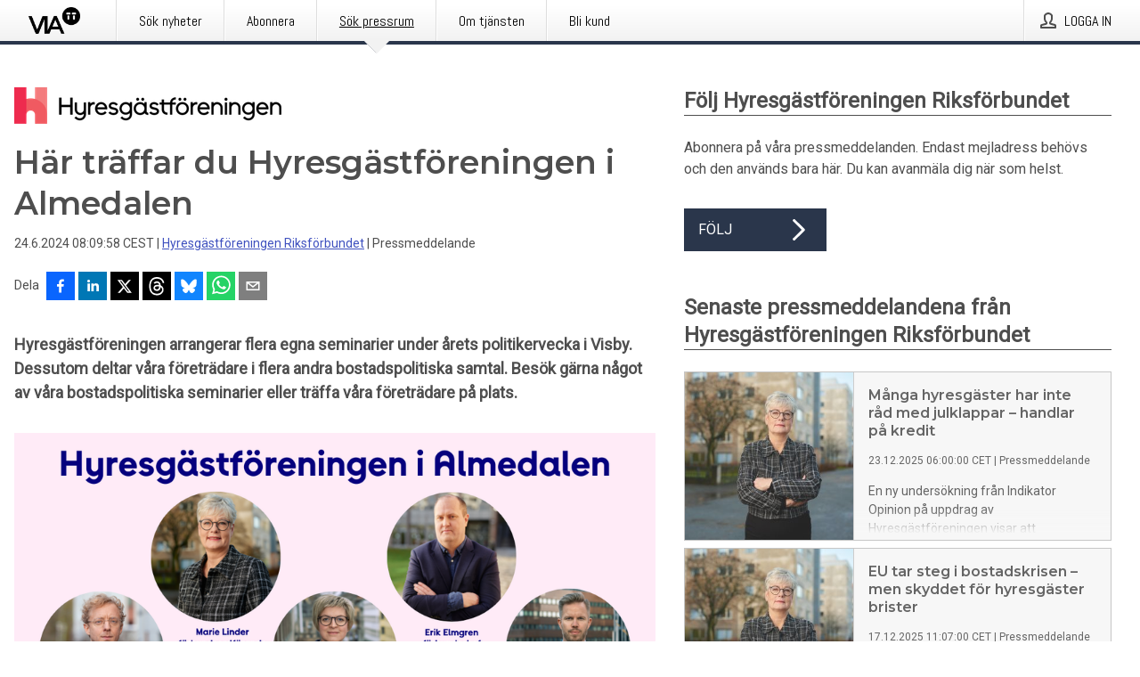

--- FILE ---
content_type: text/html; charset=utf-8
request_url: https://via.tt.se/pressmeddelande/3531319/har-traffar-du-hyresgastforeningen-i-almedalen?publisherId=3236613
body_size: 46785
content:
<!doctype html>
<html lang="sv" prefix="og: http://ogp.me/ns#">
<head>
<meta name="google-site-verification" content=4sXpl4NXi50_1ZpNcqnYR6AkYiDBn_WJfoXwhr_5rZE />
<title data-rh="true">Här träffar du Hyresgästföreningen i Almedalen | Hyresgästföreningen Riksförbundet</title>
<meta data-rh="true" charset="utf-8"/><meta data-rh="true" name="viewport" content="width=device-width, initial-scale=1"/><meta data-rh="true" name="description" content="Hyresgästföreningen arrangerar flera egna seminarier under årets politikervecka i Visby. Dessutom deltar våra företrädare i flera andra bostadspolitiska samtal. Besök gärna något av våra bostadspolitiska seminarier eller träffa våra företrädare på plats."/><meta data-rh="true" property="og:type" content="article"/><meta data-rh="true" property="og:title" content="Här träffar du Hyresgästföreningen i Almedalen | Hyresgästföreningen Riksförbundet"/><meta data-rh="true" property="og:description" content="Hyresgästföreningen arrangerar flera egna seminarier under årets politikervecka i Visby. Dessutom deltar våra företrädare i flera andra bostadspolitiska samtal. Besök gärna något av våra bostadspolitiska seminarier eller träffa våra företrädare på plats."/><meta data-rh="true" property="og:url" content="https://via.tt.se/pressmeddelande/3531319/har-traffar-du-hyresgastforeningen-i-almedalen?publisherId=3236613&amp;lang=sv"/><meta data-rh="true" name="twitter:card" content="summary_large_image"/><meta data-rh="true" property="og:image" content="https://via.tt.se/data/images/public/3236613/3531319/6ac9dcf8-f1e1-41cf-a34e-b3db1ad1c4fc-w_960.png"/><meta data-rh="true" property="og:image:secure_url" content="https://via.tt.se/data/images/public/3236613/3531319/6ac9dcf8-f1e1-41cf-a34e-b3db1ad1c4fc-w_960.png"/>
<link data-rh="true" href="https://fonts.googleapis.com/css?family=Abel:400&amp;display=swap" type="text/css" rel="stylesheet"/><link data-rh="true" href="https://fonts.googleapis.com/css?family=Montserrat:600&amp;display=swap" type="text/css" rel="stylesheet"/><link data-rh="true" href="https://fonts.googleapis.com/css?family=Roboto:400&amp;display=swap" type="text/css" rel="stylesheet"/><link data-rh="true" rel="canonical" href="https://via.tt.se/pressmeddelande/3531319/har-traffar-du-hyresgastforeningen-i-almedalen?publisherId=3236613&amp;lang=sv"/>
<style data-styled="true" data-styled-version="5.3.11">.faxjME{display:block;margin:0 0 2rem;clear:both;color:#4e4e4e;font-size:0.9375rem;line-height:1.5;}/*!sc*/
.faxjME img{height:auto;max-width:100%;}/*!sc*/
.faxjME a{font-size:0.9375rem;color:#3F51BF;display:inline-block;max-width:100%;text-overflow:ellipsis;overflow:hidden;vertical-align:bottom;}/*!sc*/
.faxjME .prs-align--center{text-align:center;}/*!sc*/
.faxjME .prs-align--left{text-align:left;}/*!sc*/
.faxjME .prs-align--right{text-align:right;}/*!sc*/
.faxjME ul.prs-align--center,.faxjME ol.prs-align--center,.faxjME ul.prs-align--right,.faxjME ol.prs-align--right{list-style-position:inside;}/*!sc*/
.faxjME table{font-size:1rem;display:block;border-collapse:collapse;overflow-x:auto;margin-bottom:1rem;width:100% !important;}/*!sc*/
.faxjME table tr:first-child{border:transparent;font-weight:bold;}/*!sc*/
.faxjME table tr:last-child{border:transparent;}/*!sc*/
.faxjME table tr:nth-child(even){background-color:#f6f6f6;}/*!sc*/
.faxjME table td{border:1px solid #4e4e4e;padding:0.5rem;vertical-align:middle;}/*!sc*/
.faxjME table td.prs-align--center{text-align:center;}/*!sc*/
.faxjME table td.prs-align--left{text-align:left;}/*!sc*/
.faxjME table td.prs-align--right{text-align:right;}/*!sc*/
.faxjME table p{margin:0;}/*!sc*/
.faxjME p:first-of-type{margin-top:0;}/*!sc*/
@media (min-width:1248px){.faxjME{font-size:1rem;}.faxjME a{font-size:1rem;}}/*!sc*/
.faxjME figure.content-figure{display:inline-block;margin:1rem 0 0 0;width:100%;}/*!sc*/
.faxjME figure.content-figure div{display:-webkit-box;display:-webkit-flex;display:-ms-flexbox;display:flex;}/*!sc*/
.faxjME .caption-wrapper{padding:1rem;font-size:1rem;line-height:1.5;background-color:#f6f6f6;}/*!sc*/
.faxjME .caption-wrapper strong{font-weight:700;font-size:0.875rem;}/*!sc*/
.faxjME blockquote{border-left:2px solid #C8C8C8;margin-left:1rem;padding-left:1rem;}/*!sc*/
data-styled.g1[id="release__PublicationContent-sc-6son67-0"]{content:"faxjME,"}/*!sc*/
.kFhWyq{color:#4e4e4e;max-width:100%;font-size:0.875rem;line-height:1rem;margin-bottom:1.5rem;overflow:hidden;word-break:break-word;}/*!sc*/
.kFhWyq a{color:#3F51BF;font-size:0.875rem;line-height:1rem;}/*!sc*/
data-styled.g2[id="release__Byline-sc-6son67-1"]{content:"kFhWyq,"}/*!sc*/
.fEGgRU{display:-webkit-box;display:-webkit-flex;display:-ms-flexbox;display:flex;-webkit-align-items:center;-webkit-box-align:center;-ms-flex-align:center;align-items:center;cursor:pointer;position:relative;background-color:#2a364b;padding:0 1.25rem;outline:0;border:0;border-radius:0;color:#fff;font-family:inherit;font-size:1rem;line-height:3rem;-webkit-transition:background-color 200ms ease-in-out;transition:background-color 200ms ease-in-out;text-align:left;text-transform:uppercase;height:3rem;min-width:160px;width:100%;max-width:160px;padding:0 1rem;}/*!sc*/
.fEGgRU:hover,.fEGgRU:focus{background-color:#6a6a6a;}/*!sc*/
data-styled.g22[id="forms__FormSubmitButton-sc-menndn-18"]{content:"fEGgRU,"}/*!sc*/
.eCAMbD{display:-webkit-box;display:-webkit-flex;display:-ms-flexbox;display:flex;-webkit-align-items:center;-webkit-box-align:center;-ms-flex-align:center;align-items:center;margin-left:auto;color:#fff;}/*!sc*/
data-styled.g23[id="forms__FormSubmitButtonIcon-sc-menndn-19"]{content:"eCAMbD,"}/*!sc*/
.bOWEOZ{display:-webkit-box;display:-webkit-flex;display:-ms-flexbox;display:flex;-webkit-flex-direction:column;-ms-flex-direction:column;flex-direction:column;height:100%;font-size:1rem;}/*!sc*/
@media (min-width:480px){.bOWEOZ{font-size:1rem;}}/*!sc*/
data-styled.g49[id="containers__Wrapper-sc-1d04lil-0"]{content:"bOWEOZ,"}/*!sc*/
.kuHHjz{display:-webkit-box;display:-webkit-flex;display:-ms-flexbox;display:flex;-webkit-flex-direction:column;-ms-flex-direction:column;flex-direction:column;min-height:100vh;}/*!sc*/
data-styled.g50[id="containers__HeightWrapper-sc-1d04lil-1"]{content:"kuHHjz,"}/*!sc*/
.cpFwlq{display:-webkit-box;display:-webkit-flex;display:-ms-flexbox;display:flex;-webkit-box-flex:1;-webkit-flex-grow:1;-ms-flex-positive:1;flex-grow:1;-webkit-flex-direction:row;-ms-flex-direction:row;flex-direction:row;-webkit-flex-wrap:wrap;-ms-flex-wrap:wrap;flex-wrap:wrap;}/*!sc*/
@media (min-width:1248px){}/*!sc*/
@media (min-width:1556px){}/*!sc*/
.fCicMM{display:-webkit-box;display:-webkit-flex;display:-ms-flexbox;display:flex;-webkit-box-flex:1;-webkit-flex-grow:1;-ms-flex-positive:1;flex-grow:1;-webkit-flex-direction:row;-ms-flex-direction:row;flex-direction:row;-webkit-flex-wrap:wrap;-ms-flex-wrap:wrap;flex-wrap:wrap;-webkit-box-flex:1;-webkit-flex-grow:1;-ms-flex-positive:1;flex-grow:1;margin-left:0;max-width:720px;}/*!sc*/
@media (min-width:1248px){.fCicMM{margin-left:2rem;max-width:480px;}}/*!sc*/
@media (min-width:1556px){.fCicMM{margin-left:auto;max-width:620px;}}/*!sc*/
data-styled.g52[id="containers__FlexContainer-sc-1d04lil-3"]{content:"cpFwlq,fCicMM,"}/*!sc*/
.kheLZT span.prs-content-placeholder{display:-webkit-box;display:-webkit-flex;display:-ms-flexbox;display:flex;background-image:url("data:image/svg+xml;utf8,%3Csvg viewBox='0 0 20 20' style='display: block; width: 20px; height: 20px;'%3E%3Cuse xlink:href='%23prs-icons_blocked'/%3E%3C/svg%3E");width:100%;background-color:#f6f6f6;border:1px solid #c6c6c6;font-size:0.875rem;padding:0.5rem;line-height:1.5;}/*!sc*/
.kheLZT span.prs-content-placeholder .prs-content-placeholder__container{display:-webkit-box;display:-webkit-flex;display:-ms-flexbox;display:flex;}/*!sc*/
.kheLZT span.prs-content-placeholder .prs-content-placeholder__container .prs-content-placeholder__icon{display:-webkit-box;display:-webkit-flex;display:-ms-flexbox;display:flex;-webkit-align-items:center;-webkit-box-align:center;-ms-flex-align:center;align-items:center;border-right:1px solid #c6c6c6;padding:0.5rem 1rem 0.5rem 0.5rem;margin-right:1rem;}/*!sc*/
.kheLZT span.prs-content-placeholder .prs-content-placeholder__container .prs-content-placeholder__icon svg{width:30px;height:30px;display:inline-block;}/*!sc*/
.kheLZT span.prs-content-placeholder .prs-content-placeholder__container .prs-content-placeholder__text{display:-webkit-box;display:-webkit-flex;display:-ms-flexbox;display:flex;-webkit-flex-direction:column;-ms-flex-direction:column;flex-direction:column;-webkit-box-pack:center;-webkit-justify-content:center;-ms-flex-pack:center;justify-content:center;padding-right:1rem;}/*!sc*/
.kheLZT span.prs-content-placeholder .prs-content-placeholder__container .prs-content-placeholder__text a{font-size:0.875rem;}/*!sc*/
.kheLZT.release iframe{max-width:100%;width:100%;border:0;}/*!sc*/
.kheLZT.article iframe{border:0;max-width:100%;display:block;}/*!sc*/
.kheLZT.short-message-thread iframe{max-width:100%;width:-webkit-fill-available !important;width:-moz-available !important;width:-webkit-fill-available !important;width:-moz-available !important;width:fill-available !important;border:0;display:block;}/*!sc*/
@media (min-width:1248px){.kheLZT{display:-webkit-box;display:-webkit-flex;display:-ms-flexbox;display:flex;-webkit-flex-wrap:wrap;-ms-flex-wrap:wrap;flex-wrap:wrap;-webkit-flex-direction:row;-ms-flex-direction:row;flex-direction:row;}}/*!sc*/
data-styled.g54[id="containers__ReleaseWrapper-sc-1d04lil-5"]{content:"kheLZT,"}/*!sc*/
.gRvSKM{width:100%;}/*!sc*/
data-styled.g55[id="containers__ReleaseSideWrapper-sc-1d04lil-6"]{content:"gRvSKM,"}/*!sc*/
.jFcQZV{max-width:720px;}/*!sc*/
@media (min-width:1248px){.jFcQZV{-webkit-flex:0 0 720px;-ms-flex:0 0 720px;flex:0 0 720px;}}/*!sc*/
.short-message-thread .containers__ReleaseContent-sc-1d04lil-7 .thread-item{position:relative;border-left:3px solid;padding-bottom:0.5rem;padding-left:2rem;margin-bottom:0.5rem;}/*!sc*/
.short-message-thread .containers__ReleaseContent-sc-1d04lil-7 .thread-item::before{content:'';position:absolute;left:-14px;top:-2px;width:20px;height:20px;border-radius:50%;background-color:white;border:4px solid;z-index:2;margin-left:2px;}/*!sc*/
.short-message-thread .containers__ReleaseContent-sc-1d04lil-7 .thread-item:not(:last-child)::after{content:'';position:absolute;left:-3px;bottom:-0.5rem;height:20%;width:3px;background-color:white;border-left:3px dotted;z-index:3;}/*!sc*/
.short-message-thread .containers__ReleaseContent-sc-1d04lil-7 .thread-item:last-child{padding-bottom:0;margin-bottom:0;}/*!sc*/
data-styled.g56[id="containers__ReleaseContent-sc-1d04lil-7"]{content:"jFcQZV,"}/*!sc*/
.flSOcC{display:block;clear:both;margin:0 0 3rem;width:100%;}/*!sc*/
@media (min-width:1248px){}/*!sc*/
.hVzZTk{display:block;clear:both;margin:0 0 3rem;width:100%;}/*!sc*/
@media (min-width:1248px){.hVzZTk{margin:0 0 4.5rem 0;}}/*!sc*/
data-styled.g58[id="containers__SectionWrapper-sc-1d04lil-9"]{content:"flSOcC,hVzZTk,"}/*!sc*/
.fowACC{color:#4e4e4e;display:-webkit-box;display:-webkit-flex;display:-ms-flexbox;display:flex;-webkit-flex-direction:row;-ms-flex-direction:row;flex-direction:row;-webkit-flex-wrap:wrap;-ms-flex-wrap:wrap;flex-wrap:wrap;margin-bottom:1rem;}/*!sc*/
.fowACC span{display:inline-block;line-height:32px;margin-right:0.5rem;font-size:0.9rem;}/*!sc*/
.fowACC .react-share__ShareButton{margin-right:0.25rem;cursor:pointer;}/*!sc*/
data-styled.g59[id="containers__ShareButtonContainer-sc-1d04lil-10"]{content:"fowACC,"}/*!sc*/
.bYCPVT{display:-webkit-box;display:-webkit-flex;display:-ms-flexbox;display:flex;-webkit-flex-flow:row nowrap;-ms-flex-flow:row nowrap;flex-flow:row nowrap;margin-bottom:2.5rem;padding-bottom:1rem;width:100%;-webkit-transition:-webkit-transform 200ms ease-in-out;-webkit-transition:transform 200ms ease-in-out;transition:transform 200ms ease-in-out;}/*!sc*/
.bYCPVT a{color:#3F51BF;display:block;height:100%;max-width:100%;overflow:hidden;text-overflow:ellipsis;white-space:nowrap;}/*!sc*/
@media (min-width:768px){.bYCPVT{width:100%;}}/*!sc*/
data-styled.g64[id="contacts__ContactWrapper-sc-1ioh59r-2"]{content:"bYCPVT,"}/*!sc*/
.ffXQHK{display:none;cursor:pointer;border:1px solid #dedede;}/*!sc*/
@media (min-width:480px){.ffXQHK{display:block;width:100px;height:100px;cursor:pointer;}}/*!sc*/
data-styled.g65[id="contacts__ContactImageWrapper-sc-1ioh59r-3"]{content:"ffXQHK,"}/*!sc*/
.fElmCG{color:#4e4e4e;font-size:1.25rem;margin-top:0;margin-bottom:1.5rem;-webkit-transition:text-decoration 200ms ease-in-out;transition:text-decoration 200ms ease-in-out;word-break:break-word;}/*!sc*/
.fElmCG small{display:block;font-size:1rem;}/*!sc*/
data-styled.g67[id="contacts__ContactDetailsHeading-sc-1ioh59r-5"]{content:"fElmCG,"}/*!sc*/
.hAffNH{color:#4e4e4e;word-break:break-word;}/*!sc*/
data-styled.g68[id="contacts__ContactDetailsDescription-sc-1ioh59r-6"]{content:"hAffNH,"}/*!sc*/
.bslynj{display:-webkit-box;display:-webkit-flex;display:-ms-flexbox;display:flex;-webkit-flex-direction:row;-ms-flex-direction:row;flex-direction:row;-webkit-align-items:center;-webkit-box-align:center;-ms-flex-align:center;align-items:center;margin-bottom:0.5rem;}/*!sc*/
data-styled.g69[id="contacts__ContactInfo-sc-1ioh59r-7"]{content:"bslynj,"}/*!sc*/
.hIvHml:not(:first-child){margin-left:0.5rem;}/*!sc*/
data-styled.g70[id="contacts__ContactInfoLink-sc-1ioh59r-8"]{content:"hIvHml,"}/*!sc*/
@media (min-width:480px){.istkxf{margin-bottom:auto;min-height:100px;margin-left:1rem;padding:0 1rem;border-left:1px solid #4e4e4e;min-width:0;}}/*!sc*/
data-styled.g72[id="contacts__ContactDetailsPressroom-sc-1ioh59r-10"]{content:"istkxf,"}/*!sc*/
.htUbWE{display:-webkit-inline-box;display:-webkit-inline-flex;display:-ms-inline-flexbox;display:inline-flex;-webkit-align-items:center;-webkit-box-align:center;-ms-flex-align:center;align-items:center;cursor:pointer;color:#FFFFFF !important;border-radius:0;position:relative;background-color:#2a364b;padding:0 20px;outline:0;border:0;font-family:inherit;font-size:1rem;text-align:left;text-transform:uppercase;-webkit-text-decoration:none;text-decoration:none;-webkit-transition:background-color 200ms ease-in-out;transition:background-color 200ms ease-in-out;height:3rem;}/*!sc*/
.htUbWE:hover,.htUbWE:focus{background-color:#6a6a6a;}/*!sc*/
data-styled.g76[id="buttons__ButtonLink-sc-1gjvbsg-2"]{content:"htUbWE,"}/*!sc*/
.jpEZuJ{height:auto;}/*!sc*/
.jpEZuJ .ImageDiv__modal-image{display:block;}/*!sc*/
.jpEZuJ .ImageDiv__modal-image.fullwidth{width:100%;}/*!sc*/
.jQikHk{border-bottom:1px solid #c6c6c6;height:auto;}/*!sc*/
.jQikHk .ImageDiv__modal-image{display:block;}/*!sc*/
.jQikHk .ImageDiv__modal-image.fullwidth{width:100%;}/*!sc*/
data-styled.g77[id="image-elements__ImageDiv-sc-6rbjnd-0"]{content:"jpEZuJ,jQikHk,"}/*!sc*/
.diDkHG{height:auto;max-width:100%;}/*!sc*/
data-styled.g78[id="image-elements__Image-sc-6rbjnd-1"]{content:"diDkHG,"}/*!sc*/
.loPYqc{height:auto;max-width:300px;max-height:50px;margin:0 0 1rem 0;}/*!sc*/
.loPYqc:not(:last-of-type){margin-right:.5rem;}/*!sc*/
@media (min-width:768px){.loPYqc{max-height:75px;}}/*!sc*/
@media (min-width:960px){.loPYqc{max-height:100px;}}/*!sc*/
data-styled.g79[id="image-elements__LogoImage-sc-6rbjnd-2"]{content:"loPYqc,"}/*!sc*/
.dMytte{position:relative;margin:0;display:table;margin-bottom:2rem;table-layout:fixed;}/*!sc*/
.dMytte img{display:block;}/*!sc*/
data-styled.g81[id="image-elements__Figure-sc-6rbjnd-4"]{content:"dMytte,"}/*!sc*/
.imJfZq{font-size:1rem;color:#4e4e4e;width:100%;padding:0 1rem 1rem;line-height:1.5;}/*!sc*/
.imJfZq strong{font-weight:700;font-size:0.875rem;}/*!sc*/
data-styled.g82[id="image-elements__Figcaption-sc-6rbjnd-5"]{content:"imJfZq,"}/*!sc*/
.eoXiua{display:-webkit-box;display:-webkit-flex;display:-ms-flexbox;display:flex;-webkit-flex-direction:column;-ms-flex-direction:column;flex-direction:column;font-size:1rem;line-height:1.5;background-color:#f6f6f6;border:1px solid #c6c6c6;margin:0 0.5rem 0.5rem 0;width:100%;}/*!sc*/
.eoXiua figcaption{margin:1rem 0 0;}/*!sc*/
.eoXiua .GalleryItem__link{color:#3F51BF;font-size:0.875rem;text-transform:uppercase;margin:auto 0 1rem 1rem;padding-top:1rem;}/*!sc*/
@media (min-width:480px){.eoXiua{width:calc(50% - .25rem);margin-right:.5rem;}.eoXiua:nth-child(even){margin-right:0;}}/*!sc*/
@media (min-width:768px){.eoXiua{width:calc(33.333333% - .333333rem);margin-right:.5rem;}.eoXiua:nth-child(even){margin-right:.5rem;}.eoXiua:nth-child(3n){margin-right:0;}}/*!sc*/
data-styled.g83[id="image-elements__GalleryItem-sc-6rbjnd-6"]{content:"eoXiua,"}/*!sc*/
.gSrrFL{color:#4e4e4e;font-size:1.5rem;line-height:1.3;margin:0;display:block;}/*!sc*/
@media (min-width:768px){.gSrrFL{font-size:2.25rem;}}/*!sc*/
data-styled.g84[id="text-elements__Title-sc-1il5uxg-0"]{content:"gSrrFL,"}/*!sc*/
.drsdoE{color:#4e4e4e;font-family:'Montserrat',Arial,sans-serif;font-weight:600;}/*!sc*/
data-styled.g85[id="text-elements__ReleaseTitle-sc-1il5uxg-1"]{content:"drsdoE,"}/*!sc*/
.eFkyGw{color:#4e4e4e;font-size:1.5rem;border-bottom:1px solid #4e4e4e;margin-top:0;margin-bottom:1.5rem;width:100%;line-height:1.3;}/*!sc*/
.eFkyGw small{color:#4e4e4e;}/*!sc*/
data-styled.g86[id="text-elements__SectionTitle-sc-1il5uxg-2"]{content:"eFkyGw,"}/*!sc*/
.bWaeTf{color:#4e4e4e;font-size:1rem;line-height:1.5;margin:2rem 0;}/*!sc*/
@media (min-width:768px){.bWaeTf{font-size:1.125rem;}}/*!sc*/
data-styled.g87[id="text-elements__Leadtext-sc-1il5uxg-3"]{content:"bWaeTf,"}/*!sc*/
.crebFw{color:#4e4e4e;line-height:1.5;margin:0 0 2rem;}/*!sc*/
data-styled.g88[id="text-elements__Bodytext-sc-1il5uxg-4"]{content:"crebFw,"}/*!sc*/
.guDfjA{margin:0 auto;width:100%;padding:2rem 1rem;}/*!sc*/
@media (min-width:768px){.guDfjA{max-width:768px;padding:3rem 1.5rem;}}/*!sc*/
@media (min-width:960px){.guDfjA{max-width:100%;}}/*!sc*/
@media (min-width:1248px){.guDfjA{max-width:1248px;padding:3rem 0;}}/*!sc*/
@media (min-width:1556px){.guDfjA{max-width:1556px;}}/*!sc*/
data-styled.g89[id="site-content__SiteContent-sc-x0ym13-0"]{content:"guDfjA,"}/*!sc*/
.dFbKpv{color:#4e4e4e;font-size:0.875rem;line-height:1.5;background:#f6f6f6;border-top:1px solid #c6c6c6;margin-top:auto;padding:2rem 0;}/*!sc*/
.dFbKpv .footer__logo{margin-bottom:1rem;max-width:150px;max-height:30px;}/*!sc*/
.dFbKpv .footer__notification a{font-size:inherit;margin-right:0;}/*!sc*/
.dFbKpv .footer__notification div button{width:auto;max-width:100%;}/*!sc*/
.dFbKpv .footer__notification div button span{text-align:center;}/*!sc*/
.dFbKpv address{font-style:normal;}/*!sc*/
.dFbKpv a{cursor:pointer;font-size:0.875rem;line-height:1.5;-webkit-text-decoration:none;text-decoration:none;margin-right:0.5rem;}/*!sc*/
data-styled.g91[id="footer__Footer-sc-ixban3-0"]{content:"dFbKpv,"}/*!sc*/
.jDUgLE{cursor:pointer;position:relative;background-color:#f6f6f6;border:1px solid #c6c6c6;margin-bottom:0.5rem;max-height:px;width:100%;}/*!sc*/
.jDUgLE:last-of-type{margin-bottom:0;}/*!sc*/
.jDUgLE h1{padding:1rem;}/*!sc*/
.jDUgLE p{margin-bottom:0;line-height:1.5;color:#4e4e4e;}/*!sc*/
@media (min-width:1248px){.jDUgLE .latest-release__overlay{display:block;position:absolute;top:0;left:0;width:100%;height:100%;-webkit-transform:translateZ(0);-ms-transform:translateZ(0);transform:translateZ(0);-webkit-transition:all 125ms ease-out;transition:all 125ms ease-out;opacity:.13;background-color:#FFFFFF;}.jDUgLE:hover,.jDUgLE:focus{border:1px solid #c6c6c6;box-shadow:2px 2px 6px -4px #4e4e4e;}.jDUgLE:hover .latest-release__overlay,.jDUgLE:focus .latest-release__overlay{height:0;opacity:0;}.jDUgLE:hover .latest-release__title span,.jDUgLE:focus .latest-release__title span{-webkit-text-decoration:underline;text-decoration:underline;}.jDUgLE:hover .latest-release__title small,.jDUgLE:focus .latest-release__title small{-webkit-text-decoration:underline;text-decoration:underline;}}/*!sc*/
data-styled.g110[id="latest-release__LatestRelease-sc-8cce5y-0"]{content:"jDUgLE,"}/*!sc*/
.gyxAaB{display:-webkit-box;display:-webkit-flex;display:-ms-flexbox;display:flex;-webkit-flex-wrap:nowrap;-ms-flex-wrap:nowrap;flex-wrap:nowrap;-webkit-flex-direction:row;-ms-flex-direction:row;flex-direction:row;-webkit-text-decoration:none;text-decoration:none;height:100%;max-height:188px;overflow:hidden;}/*!sc*/
data-styled.g111[id="latest-release__LatestReleaseFlexContainer-sc-8cce5y-1"]{content:"gyxAaB,"}/*!sc*/
.bnjPxv{position:relative;overflow:hidden;}/*!sc*/
data-styled.g112[id="latest-release__LatestReleaseContentWrapper-sc-8cce5y-2"]{content:"bnjPxv,"}/*!sc*/
.jbpjZx{font-size:0.875rem;color:#4e4e4e;margin:0 1rem;padding-bottom:1rem;}/*!sc*/
data-styled.g113[id="latest-release__LatestReleaseContent-sc-8cce5y-3"]{content:"jbpjZx,"}/*!sc*/
.gxCMxh{display:none;height:188px;min-width:190px;max-width:33.333333%;}/*!sc*/
@media (min-width:480px){.gxCMxh{display:block;}}/*!sc*/
data-styled.g114[id="latest-release__LatestReleaseImageResponsiveWrapper-sc-8cce5y-4"]{content:"gxCMxh,"}/*!sc*/
.czmvDd{background-repeat:no-repeat;background-size:cover;border-right:1px solid #c6c6c6;height:188px;min-width:190px;max-width:33.333333%;}/*!sc*/
data-styled.g115[id="latest-release__LatestReleaseImage-sc-8cce5y-5"]{content:"czmvDd,"}/*!sc*/
.ehjwLe{color:#4e4e4e;margin-bottom:2rem;}/*!sc*/
.ehjwLe img{padding-right:1.5rem;max-width:100%;height:auto;}/*!sc*/
data-styled.g124[id="publishers__PublisherContainer-sc-y8colw-7"]{content:"ehjwLe,"}/*!sc*/
.hOnHtQ{line-height:1.5;margin:1rem 0;max-width:100%;color:#4e4e4e;font-size:0.9375rem;line-height:1.5;}/*!sc*/
.hOnHtQ p:first-child{margin-top:0;}/*!sc*/
.hOnHtQ a{color:#3F51BF;font-size:0.9375rem;}/*!sc*/
@media (min-width:1248px){.hOnHtQ{font-size:1rem;}.hOnHtQ a{font-size:1rem;}}/*!sc*/
data-styled.g125[id="publishers__PublisherBoilerplate-sc-y8colw-8"]{content:"hOnHtQ,"}/*!sc*/
.kfwKNP{border:0;font-size:1rem;line-height:1.25;padding:1rem;margin:0;color:#4e4e4e;font-family:'Montserrat',Arial,sans-serif;font-weight:600;}/*!sc*/
.kfwKNP small{display:block;margin-top:1rem;font-size:0.75rem;font-weight:normal;}/*!sc*/
data-styled.g131[id="grid-base__GridCardTitle-sc-14wtsyi-4"]{content:"kfwKNP,"}/*!sc*/
.isufLo{color:#4e4e4e;font-family:'Roboto',Arial,sans-serif;font-weight:400;}/*!sc*/
data-styled.g132[id="grid-base__GridCardSubtitle-sc-14wtsyi-5"]{content:"isufLo,"}/*!sc*/
button,hr,input{overflow:visible;}/*!sc*/
audio,canvas,progress,video{display:inline-block;}/*!sc*/
progress,sub,sup{vertical-align:baseline;}/*!sc*/
html{font-family:sans-serif;line-height:1.15;-ms-text-size-adjust:100%;-webkit-text-size-adjust:100%;}/*!sc*/
body{margin:0;}/*!sc*/
menu,article,aside,details,footer,header,nav,section{display:block;}/*!sc*/
h1{font-size:2em;margin:.67em 0;}/*!sc*/
figcaption,figure,main{display:block;}/*!sc*/
figure{margin:1em 40px;}/*!sc*/
hr{box-sizing:content-box;height:0;}/*!sc*/
code,kbd,pre,samp{font-family:monospace,monospace;font-size:1em;}/*!sc*/
a{background-color:transparent;-webkit-text-decoration-skip:objects;}/*!sc*/
a:active,a:hover{outline-width:0;}/*!sc*/
abbr[title]{border-bottom:none;-webkit-text-decoration:underline;text-decoration:underline;-webkit-text-decoration:underline dotted;text-decoration:underline dotted;}/*!sc*/
b,strong{font-weight:700;}/*!sc*/
dfn{font-style:italic;}/*!sc*/
mark{background-color:#ff0;color:#000;}/*!sc*/
small{font-size:80%;}/*!sc*/
sub,sup{font-size:75%;line-height:0;position:relative;}/*!sc*/
sub{bottom:-.25em;}/*!sc*/
sup{top:-.5em;}/*!sc*/
audio:not([controls]){display:none;height:0;}/*!sc*/
img{border-style:none;}/*!sc*/
svg:not(:root){overflow:hidden;}/*!sc*/
button,input,optgroup,select,textarea{font-family:sans-serif;font-size:100%;line-height:1.15;margin:0;}/*!sc*/
button,select{text-transform:none;}/*!sc*/
[type=submit],[type=reset],button,html [type=button]{-webkit-appearance:button;}/*!sc*/
[type=button]::-moz-focus-inner,[type=reset]::-moz-focus-inner,[type=submit]::-moz-focus-inner,button::-moz-focus-inner{border-style:none;padding:0;}/*!sc*/
[type=button]:-moz-focusring,[type=reset]:-moz-focusring,[type=submit]:-moz-focusring,button:-moz-focusring{outline:ButtonText dotted 1px;}/*!sc*/
fieldset{border:1px solid silver;margin:0 2px;padding:.35em .625em .75em;}/*!sc*/
legend{box-sizing:border-box;color:inherit;display:table;max-width:100%;padding:0;white-space:normal;}/*!sc*/
textarea{overflow:auto;}/*!sc*/
[type=checkbox],[type=radio]{box-sizing:border-box;padding:0;}/*!sc*/
[type=number]::-webkit-inner-spin-button,[type=number]::-webkit-outer-spin-button{height:auto;}/*!sc*/
[type=search]{-webkit-appearance:textfield;outline-offset:-2px;}/*!sc*/
[type=search]::-webkit-search-cancel-button,[type=search]::-webkit-search-decoration{-webkit-appearance:none;}/*!sc*/
::-webkit-file-upload-button{-webkit-appearance:button;font:inherit;}/*!sc*/
summary{display:list-item;}/*!sc*/
[hidden],template{display:none;}/*!sc*/
html,body,#root{box-sizing:border-box;font-size:16px;font-family:'Roboto',Arial,sans-serif;font-weight:400;}/*!sc*/
*,*::before,*::after{box-sizing:border-box;}/*!sc*/
a{color:#3F51BF;font-size:1rem;}/*!sc*/
a,area,button,[role="button"],input:not([type=range]),label,select,summary,textarea{-ms-touch-action:manipulation;touch-action:manipulation;}/*!sc*/
.disable-scroll{position:relative;overflow:hidden;height:100%;}/*!sc*/
#svg-sprite{display:none;}/*!sc*/
data-styled.g160[id="sc-global-bNbkmT1"]{content:"sc-global-bNbkmT1,"}/*!sc*/
.hBnyMm{position:absolute;top:0;height:100%;background-color:rgba(15,15,15,0.85);bottom:0;left:0;right:0;width:100%;z-index:200;opacity:0;visibility:hidden;-webkit-animation-name:kPIFVS;animation-name:kPIFVS;-webkit-animation-duration:200ms;animation-duration:200ms;-webkit-animation-fill-mode:forwards;animation-fill-mode:forwards;}/*!sc*/
data-styled.g161[id="styledBarNotification__BarNotificationOverlay-sc-1yv4aza-0"]{content:"hBnyMm,"}/*!sc*/
.RMYEg{cursor:default;display:-webkit-box;display:-webkit-flex;display:-ms-flexbox;display:flex;-webkit-flex-flow:row wrap;-ms-flex-flow:row wrap;flex-flow:row wrap;-webkit-align-content:center;-ms-flex-line-pack:center;align-content:center;margin:0 auto;height:75px;width:100vw;padding:1rem;z-index:300;font-size:1rem;border-left:2rem solid #3399cc;color:#4e4e4e;background-color:#FFFFFF;border-bottom:1px solid #c6c6c6;-webkit-transform:translateY(-100%) animation-name:gDuLQv;-ms-transform:translateY(-100%) animation-name:gDuLQv;transform:translateY(-100%) animation-name:gDuLQv;-webkit-animation-duration:200ms;animation-duration:200ms;-webkit-animation-fill-mode:forwards;animation-fill-mode:forwards;}/*!sc*/
@media (min-width:768px){.RMYEg{max-width:768px;}}/*!sc*/
@media (min-width:960px){.RMYEg{max-width:100%;}}/*!sc*/
@media (min-width:1248px){.RMYEg{max-width:1248px;}}/*!sc*/
@media (min-width:1556px){.RMYEg{max-width:1556px;}}/*!sc*/
data-styled.g162[id="styledBarNotification__BarNotificationWrapper-sc-1yv4aza-1"]{content:"RMYEg,"}/*!sc*/
.fEQxJV{color:#4e4e4e;margin-left:auto;}/*!sc*/
data-styled.g164[id="styledBarNotification__BarNotificationClose-sc-1yv4aza-3"]{content:"fEQxJV,"}/*!sc*/
.dLfMJQ{font-family:Abel,Arial,sans-serif;position:relative;z-index:200;width:100%;height:50px;background:linear-gradient(to bottom,rgba(255,255,255,1) 16%,rgba(242,242,242,1) 100%);border-bottom:4px solid #2a364b;}/*!sc*/
data-styled.g165[id="navbar__NavbarWrapper-sc-mofdt5-0"]{content:"dLfMJQ,"}/*!sc*/
.gUHzke{width:100%;height:100%;margin:0 auto;display:-webkit-box;display:-webkit-flex;display:-ms-flexbox;display:flex;-webkit-flex:1 0 0;-ms-flex:1 0 0;flex:1 0 0;-webkit-align-items:center;-webkit-box-align:center;-ms-flex-align:center;align-items:center;}/*!sc*/
.gUHzke .agency-logo{padding:0 2.5rem 0 1rem;margin:auto;}/*!sc*/
.gUHzke .agency-logo img{border:0;}/*!sc*/
.gUHzke .agency-logo__small{max-width:120px;max-height:25px;display:block;}/*!sc*/
.gUHzke .agency-logo__wide{max-width:150px;max-height:30px;display:none;}/*!sc*/
@media (min-width:768px){.gUHzke{max-width:768px;}.gUHzke .agency-logo__small{display:none;}.gUHzke .agency-logo__wide{display:block;}}/*!sc*/
@media (min-width:960px){.gUHzke{max-width:960px;}}/*!sc*/
@media (min-width:1248px){.gUHzke{max-width:1248px;}}/*!sc*/
@media (min-width:1556px){.gUHzke{max-width:1556px;}}/*!sc*/
data-styled.g166[id="navbar__NavbarContent-sc-mofdt5-1"]{content:"gUHzke,"}/*!sc*/
.iHSBLt{list-style:none;padding:0;margin:0;-webkit-box-flex:1;-webkit-flex-grow:1;-ms-flex-positive:1;flex-grow:1;height:100%;display:none;text-align:left;}/*!sc*/
@media (min-width:960px){.iHSBLt{max-width:960px;display:block;}}/*!sc*/
.ggiGcb{list-style:none;padding:0;margin:0;-webkit-box-flex:1;-webkit-flex-grow:1;-ms-flex-positive:1;flex-grow:1;height:100%;}/*!sc*/
@media (min-width:960px){.ggiGcb{max-width:960px;}}/*!sc*/
.jUPvPX{list-style:none;padding:0;margin:0;-webkit-box-flex:1;-webkit-flex-grow:1;-ms-flex-positive:1;flex-grow:1;height:100%;text-align:right;}/*!sc*/
@media (min-width:960px){.jUPvPX{max-width:960px;}}/*!sc*/
data-styled.g167[id="navbar__NavbarItems-sc-mofdt5-2"]{content:"iHSBLt,ggiGcb,jUPvPX,"}/*!sc*/
.dmdKmx{display:block;width:100%;height:100%;color:#000;padding:13px 24px 0;-webkit-text-decoration:none;text-decoration:none;}/*!sc*/
.dmdKmx .title{font:14px Abel,sans-serif;display:inline-block;vertical-align:middle;position:relative;z-index:15;margin:0;}/*!sc*/
.dmdKmx:focus{outline:none;border:1px solid black;margin-top:1px;height:calc(100% - 2px);}/*!sc*/
.dmdKmx:focus > .active-bg{position:absolute;top:50%;left:50%;-webkit-transform:translate(-50%,-50%);-ms-transform:translate(-50%,-50%);transform:translate(-50%,-50%);width:calc(100% - 3px);height:calc(100% - 2px);margin-top:1px;z-index:10;}/*!sc*/
.dmdKmx .title.active{-webkit-text-decoration:underline;text-decoration:underline;}/*!sc*/
@media (min-width:960px){.dmdKmx{padding:13px 20px 0 20px;}}/*!sc*/
@media (min-width:768px){.dmdKmx .title{font:16px Abel,sans-serif;}}/*!sc*/
@media (min-width:1248px){.dmdKmx{padding:13px 24px 0 24px;}.dmdKmx:hover,.dmdKmx:visited,.dmdKmx:focus{color:#000;-webkit-text-decoration:none;text-decoration:none;}}/*!sc*/
data-styled.g168[id="navbar__NavbarItemLink-sc-mofdt5-3"]{content:"dmdKmx,"}/*!sc*/
.cowdxy{position:relative;height:100%;display:inline-block;vertical-align:middle;border-left:1px solid #fff;margin-left:1px;}/*!sc*/
.cowdxy.highlighted-cta{border-left:1px solid linear-gradient(to bottom,rgba(255,255,255,1) 16%,rgba(242,242,242,1) 100%);}/*!sc*/
.cowdxy.highlighted-cta .navbar__NavbarItemLink-sc-mofdt5-3{background-color:linear-gradient(to bottom,rgba(255,255,255,1) 16%,rgba(242,242,242,1) 100%);}/*!sc*/
.cowdxy.highlighted-cta .navbar__NavbarItemLink-sc-mofdt5-3 .title{color:#000;}/*!sc*/
.cowdxy.highlighted-cta .navbar__NavbarItemLink-sc-mofdt5-3 .title.active{color:#000;}/*!sc*/
.cowdxy.highlighted-cta .navbar__NavbarItemLink-sc-mofdt5-3 .active-bg{border:3px solid linear-gradient(to bottom,rgba(255,255,255,1) 16%,rgba(242,242,242,1) 100%);background:linear-gradient(to bottom,rgba(255,255,255,1) 16%,rgba(242,242,242,1) 100%);}/*!sc*/
.cowdxy.highlighted-cta .navbar__NavbarItemLink-sc-mofdt5-3 .active-marker{background-color:linear-gradient(to bottom,rgba(255,255,255,1) 16%,rgba(242,242,242,1) 100%);}/*!sc*/
.cowdxy:first-of-type{border-left:1px solid #fff;}/*!sc*/
.cowdxy::before{content:'';width:1px;height:100%;position:absolute;top:0;left:-2px;background-color:#dedede;}/*!sc*/
@media (min-width:1248px){.cowdxy:hover,.cowdxy:focus{color:#2a364b;}}/*!sc*/
@media (min-width:960px){}/*!sc*/
.blzTzG{position:relative;height:100%;display:inline-block;vertical-align:middle;border-left:1px solid #fff;margin-left:1px;}/*!sc*/
.blzTzG.highlighted-cta{border-left:1px solid linear-gradient(to bottom,rgba(255,255,255,1) 16%,rgba(242,242,242,1) 100%);}/*!sc*/
.blzTzG.highlighted-cta .navbar__NavbarItemLink-sc-mofdt5-3{background-color:linear-gradient(to bottom,rgba(255,255,255,1) 16%,rgba(242,242,242,1) 100%);}/*!sc*/
.blzTzG.highlighted-cta .navbar__NavbarItemLink-sc-mofdt5-3 .title{color:#000;}/*!sc*/
.blzTzG.highlighted-cta .navbar__NavbarItemLink-sc-mofdt5-3 .title.active{color:#000;}/*!sc*/
.blzTzG.highlighted-cta .navbar__NavbarItemLink-sc-mofdt5-3 .active-bg{border:3px solid linear-gradient(to bottom,rgba(255,255,255,1) 16%,rgba(242,242,242,1) 100%);background:linear-gradient(to bottom,rgba(255,255,255,1) 16%,rgba(242,242,242,1) 100%);}/*!sc*/
.blzTzG.highlighted-cta .navbar__NavbarItemLink-sc-mofdt5-3 .active-marker{background-color:linear-gradient(to bottom,rgba(255,255,255,1) 16%,rgba(242,242,242,1) 100%);}/*!sc*/
.blzTzG:first-of-type{border-left:1px solid #fff;}/*!sc*/
.blzTzG::before{content:'';width:1px;height:100%;position:absolute;top:0;left:-2px;background-color:#dedede;}/*!sc*/
@media (min-width:1248px){.blzTzG:hover,.blzTzG:focus{color:#2a364b;}}/*!sc*/
.blzTzG .active-marker{display:block;width:20px;height:20px;position:absolute;bottom:-10px;left:calc(50% - 10px);background-color:#f2f2f2;-webkit-transform:rotate(45deg);-ms-transform:rotate(45deg);transform:rotate(45deg);z-index:5;box-shadow:0 1px 0 -1px #2a364b;}/*!sc*/
.blzTzG .active-marker.dark{background-color:#2a364b;}/*!sc*/
.blzTzG .active-bg{position:absolute;top:0;left:0;width:100%;height:100%;background:#fff;background:linear-gradient(to bottom,rgba(255,255,255,1) 16%,rgba(242,242,242,1) 100%);z-index:10;}/*!sc*/
@media (min-width:960px){}/*!sc*/
.iiZWHu{position:relative;height:100%;display:inline-block;vertical-align:middle;border-left:1px solid #fff;margin-left:1px;}/*!sc*/
.iiZWHu.highlighted-cta{border-left:1px solid linear-gradient(to bottom,rgba(255,255,255,1) 16%,rgba(242,242,242,1) 100%);}/*!sc*/
.iiZWHu.highlighted-cta .navbar__NavbarItemLink-sc-mofdt5-3{background-color:linear-gradient(to bottom,rgba(255,255,255,1) 16%,rgba(242,242,242,1) 100%);}/*!sc*/
.iiZWHu.highlighted-cta .navbar__NavbarItemLink-sc-mofdt5-3 .title{color:#000;}/*!sc*/
.iiZWHu.highlighted-cta .navbar__NavbarItemLink-sc-mofdt5-3 .title.active{color:#000;}/*!sc*/
.iiZWHu.highlighted-cta .navbar__NavbarItemLink-sc-mofdt5-3 .active-bg{border:3px solid linear-gradient(to bottom,rgba(255,255,255,1) 16%,rgba(242,242,242,1) 100%);background:linear-gradient(to bottom,rgba(255,255,255,1) 16%,rgba(242,242,242,1) 100%);}/*!sc*/
.iiZWHu.highlighted-cta .navbar__NavbarItemLink-sc-mofdt5-3 .active-marker{background-color:linear-gradient(to bottom,rgba(255,255,255,1) 16%,rgba(242,242,242,1) 100%);}/*!sc*/
.iiZWHu:first-of-type{border-left:1px solid #fff;}/*!sc*/
.iiZWHu::before{content:'';width:1px;height:100%;position:absolute;top:0;left:-2px;background-color:#dedede;}/*!sc*/
@media (min-width:1248px){.iiZWHu:hover,.iiZWHu:focus{color:#2a364b;}}/*!sc*/
@media (min-width:960px){.iiZWHu{display:none;text-align:left;}}/*!sc*/
data-styled.g169[id="navbar__NavbarItem-sc-mofdt5-4"]{content:"cowdxy,blzTzG,iiZWHu,"}/*!sc*/
.VZHjj{font-family:Abel,Arial,sans-serif;background-color:transparent;display:inline-block;vertical-align:middle;cursor:pointer;margin:0;outline:0;border:0;padding:0 16px;line-height:1;width:100%;height:100%;}/*!sc*/
.VZHjj:focus{outline:1px solid black;}/*!sc*/
data-styled.g170[id="navbar__NavbarButton-sc-mofdt5-5"]{content:"VZHjj,"}/*!sc*/
.cJsePX{color:#4e4e4e;position:relative;z-index:15;display:inline-block;vertical-align:middle;margin-right:0.5rem;display:inline-block;}/*!sc*/
.cJsePX svg{height:25px;width:25px;}/*!sc*/
@media (min-width:768px){}/*!sc*/
data-styled.g171[id="navbar-menu__MenuIcon-sc-10uq6pi-0"]{content:"cJsePX,"}/*!sc*/
.cjRoiU{font:16px 'Abel',sans-serif;position:absolute;top:0;left:0;right:0;padding-top:50px;background-color:#4d4e4f;-webkit-transform:translateY(-100%);-ms-transform:translateY(-100%);transform:translateY(-100%);-webkit-transition:-webkit-transform 300ms ease-in-out;-webkit-transition:transform 300ms ease-in-out;transition:transform 300ms ease-in-out;z-index:100;width:100%;min-height:100%;height:100%;}/*!sc*/
data-styled.g173[id="navbar-dropdown__Dropdown-sc-pmkskz-0"]{content:"cjRoiU,"}/*!sc*/
.dCVoYr{position:absolute;top:1rem;right:0.5rem;cursor:pointer;color:#fff;width:45px;height:45px;z-index:300;display:-webkit-box;display:-webkit-flex;display:-ms-flexbox;display:flex;-webkit-align-items:center;-webkit-box-align:center;-ms-flex-align:center;align-items:center;-webkit-box-pack:center;-webkit-justify-content:center;-ms-flex-pack:center;justify-content:center;border:none;background:none;}/*!sc*/
.dCVoYr:focus-visible{outline:auto;}/*!sc*/
data-styled.g174[id="navbar-dropdown__DropdownIcon-sc-pmkskz-1"]{content:"dCVoYr,"}/*!sc*/
.draUGT{position:relative;margin:0 auto;padding:3.5rem 1rem 1.5rem;min-height:100%;height:100%;width:100%;overflow-y:auto;-webkit-overflow-scrolling:touch;-webkit-transform:translateZ(0);-ms-transform:translateZ(0);transform:translateZ(0);}/*!sc*/
@media (min-width:768px){.draUGT{max-width:768px;}}/*!sc*/
@media (min-width:960px){.draUGT{max-width:960px;}}/*!sc*/
@media (min-width:1248px){.draUGT{max-width:1248px;}}/*!sc*/
@media (min-width:1556px){.draUGT{max-width:1556px;}}/*!sc*/
data-styled.g175[id="navbar-dropdown__DropdownContent-sc-pmkskz-2"]{content:"draUGT,"}/*!sc*/
.noScroll,.noScroll body{overflow:hidden !important;position:relative;height:100%;}/*!sc*/
#coiOverlay{background:rgba(15,15,15,0.85);display:-webkit-box;display:-webkit-flex;display:-ms-flexbox;display:flex;position:fixed;top:0;left:0;width:100%;height:100%;-webkit-box-pack:center;-webkit-justify-content:center;-ms-flex-pack:center;justify-content:center;-webkit-align-items:center;-webkit-box-align:center;-ms-flex-align:center;align-items:center;z-index:99999999999;box-sizing:border-box;padding-top:3rem;}/*!sc*/
@media (min-width:768px){#coiOverlay{padding-top:0;}}/*!sc*/
#coi-banner-wrapper{outline:0;width:600px;opacity:0;max-width:100%;max-height:100%;background:#FFFFFF;overflow-x:hidden;border-radius:0;border-style:solid;border-width:0;border-color:#2a364b;-webkit-transition:opacity 200ms;transition:opacity 200ms;}/*!sc*/
#coi-banner-wrapper *{-webkit-font-smoothing:antialiased;box-sizing:border-box;text-align:left;line-height:1.5;color:#4e4e4e;}/*!sc*/
#coi-banner-wrapper *:focus-visible,#coi-banner-wrapper *:focus{outline:0;}/*!sc*/
@-webkit-keyframes ci-bounce{#coi-banner-wrapper 0%,#coi-banner-wrapper 20%,#coi-banner-wrapper 50%,#coi-banner-wrapper 80%,#coi-banner-wrapper 100%{-webkit-transform:translateY(0);}#coi-banner-wrapper 40%{-webkit-transform:translateY(-30px);}#coi-banner-wrapper 60%{-webkit-transform:translateY(-20px);}}/*!sc*/
@-webkit-keyframes ci-bounce{0%,20%,50%,80%,100%{-webkit-transform:translateY(0);-ms-transform:translateY(0);transform:translateY(0);}40%{-webkit-transform:translateY(-30px);-ms-transform:translateY(-30px);transform:translateY(-30px);}60%{-webkit-transform:translateY(-20px);-ms-transform:translateY(-20px);transform:translateY(-20px);}}/*!sc*/
@keyframes ci-bounce{0%,20%,50%,80%,100%{-webkit-transform:translateY(0);-ms-transform:translateY(0);transform:translateY(0);}40%{-webkit-transform:translateY(-30px);-ms-transform:translateY(-30px);transform:translateY(-30px);}60%{-webkit-transform:translateY(-20px);-ms-transform:translateY(-20px);transform:translateY(-20px);}}/*!sc*/
#coi-banner-wrapper.ci-bounce{-webkit-animation-duration:1s;-webkit-animation-duration:1s;animation-duration:1s;-webkit-animation-name:bounce;-webkit-animation-name:ci-bounce;animation-name:ci-bounce;}/*!sc*/
#coi-banner-wrapper a[target="_blank"]:not(.coi-external-link):after{margin:0 3px 0 5px;content:url([data-uri]);}/*!sc*/
#coi-banner-wrapper #coiBannerHeadline{padding-bottom:0.5rem;margin:1rem 2rem 1rem 2rem;border-bottom:1px solid #e5e5e5;display:-webkit-box;display:-webkit-flex;display:-ms-flexbox;display:flex;-webkit-box-pack:center;-webkit-justify-content:center;-ms-flex-pack:center;justify-content:center;text-align:center;}/*!sc*/
#coi-banner-wrapper button.ci-btn-tab-active .ci-arrow{-webkit-transform:rotate(45deg) !important;-ms-transform:rotate(45deg) !important;transform:rotate(45deg) !important;-webkit-transform:rotate(45deg) !important;top:0px;}/*!sc*/
#coi-banner-wrapper button#showDetailsButton,#coi-banner-wrapper button#hideDetailsButton{-webkit-box-pack:center;-webkit-justify-content:center;-ms-flex-pack:center;justify-content:center;padding-top:1rem;padding-bottom:1rem;border-top:1px solid #e5e5e5;-webkit-transition:background-color 200ms ease-in-out,color 200ms ease-in-out;transition:background-color 200ms ease-in-out,color 200ms ease-in-out;}/*!sc*/
#coi-banner-wrapper button#showDetailsButton:hover,#coi-banner-wrapper button#hideDetailsButton:hover,#coi-banner-wrapper button#showDetailsButton:focus,#coi-banner-wrapper button#hideDetailsButton:focus{background-color:#6a6a6a;color:#FFFFFF;}/*!sc*/
#coi-banner-wrapper button#showDetailsButton:hover .ci-arrow,#coi-banner-wrapper button#hideDetailsButton:hover .ci-arrow,#coi-banner-wrapper button#showDetailsButton:focus .ci-arrow,#coi-banner-wrapper button#hideDetailsButton:focus .ci-arrow{border-color:#FFFFFF;}/*!sc*/
#coi-banner-wrapper button#hideDetailsButton{box-shadow:5px -5px 10px #e5e5e5;border-bottom:1px solid #e5e5e5;}/*!sc*/
#coi-banner-wrapper button#hideDetailsButton .ci-arrow{-webkit-transform:rotate(45deg) !important;-ms-transform:rotate(45deg) !important;transform:rotate(45deg) !important;-webkit-transform:rotate(45deg) !important;top:0px;}/*!sc*/
#coi-banner-wrapper button.action{display:block;-webkit-align-items:center;-webkit-box-align:center;-ms-flex-align:center;align-items:center;cursor:pointer;position:relative;padding:0 1.25rem;outline:0;border:0;font-family:inherit;font-size:1rem;text-align:center;text-transform:uppercase;-webkit-text-decoration:none;text-decoration:none;-webkit-transition:background-color 200ms ease-in-out;transition:background-color 200ms ease-in-out;height:3rem;margin:0.75rem;min-width:180px;}/*!sc*/
#coi-banner-wrapper button.action.primary{color:#FFFFFF;background-color:#2a364b;}/*!sc*/
#coi-banner-wrapper button.action.primary:hover,#coi-banner-wrapper button.action.primary:focus{background-color:#6a6a6a;color:#FFFFFF;}/*!sc*/
#coi-banner-wrapper button.action.secondary{color:inherit;background-color:#f6f6f6;border:1px solid #e5e5e5;}/*!sc*/
#coi-banner-wrapper button.action.secondary:hover,#coi-banner-wrapper button.action.secondary:focus{background-color:#6a6a6a;color:#FFFFFF;}/*!sc*/
#coi-banner-wrapper button.action.secondary.details-dependent{display:none;}/*!sc*/
#coi-banner-wrapper button.action.secondary.active{display:-webkit-box;display:-webkit-flex;display:-ms-flexbox;display:flex;}/*!sc*/
#coi-banner-wrapper .coi-banner__page{background-color:#FFFFFF;-webkit-flex:1;-ms-flex:1;flex:1;-webkit-flex-direction:column;-ms-flex-direction:column;flex-direction:column;-webkit-align-items:flex-end;-webkit-box-align:flex-end;-ms-flex-align:flex-end;align-items:flex-end;display:block;height:100%;}/*!sc*/
#coi-banner-wrapper .coi-banner__page a{line-height:1.5;cursor:pointer;-webkit-text-decoration:underline;text-decoration:underline;color:#3F51BF;font-size:0.875rem;}/*!sc*/
#coi-banner-wrapper .coi-banner__page .ci-arrow{border:solid;border-width:0 3px 3px 0;display:inline-block;padding:3px;-webkit-transition:all .3s ease;transition:all .3s ease;margin-right:10px;width:10px;height:10px;-webkit-transform:rotate(-45deg);-ms-transform:rotate(-45deg);transform:rotate(-45deg);-webkit-transform:rotate(-45deg);position:relative;}/*!sc*/
#coi-banner-wrapper .coi-banner__page .coi-button-group{display:none;padding-bottom:0.5rem;display:none;-webkit-flex:auto;-ms-flex:auto;flex:auto;-webkit-box-pack:center;-webkit-justify-content:center;-ms-flex-pack:center;justify-content:center;-webkit-flex-direction:column;-ms-flex-direction:column;flex-direction:column;}/*!sc*/
@media (min-width:768px){#coi-banner-wrapper .coi-banner__page .coi-button-group{-webkit-flex-direction:row;-ms-flex-direction:row;flex-direction:row;}}/*!sc*/
#coi-banner-wrapper .coi-banner__page .coi-button-group.active{display:-webkit-box;display:-webkit-flex;display:-ms-flexbox;display:flex;}/*!sc*/
#coi-banner-wrapper .coi-banner__page .coi-banner__summary{background-color:#FFFFFF;}/*!sc*/
#coi-banner-wrapper .coi-banner__page .coi-consent-banner__update-consent-container{display:none;-webkit-box-pack:center;-webkit-justify-content:center;-ms-flex-pack:center;justify-content:center;background-color:#FFFFFF;position:-webkit-sticky;position:sticky;bottom:0;border-top:1px solid #e5e5e5;width:100%;}/*!sc*/
#coi-banner-wrapper .coi-banner__page .coi-consent-banner__update-consent-container button{width:100%;}/*!sc*/
@media (min-width:768px){#coi-banner-wrapper .coi-banner__page .coi-consent-banner__update-consent-container button{width:auto;}}/*!sc*/
#coi-banner-wrapper .coi-banner__page .coi-consent-banner__update-consent-container.active{display:-webkit-box;display:-webkit-flex;display:-ms-flexbox;display:flex;z-index:2;}/*!sc*/
#coi-banner-wrapper .coi-banner__page .coi-consent-banner__categories-wrapper{box-sizing:border-box;position:relative;padding:0 1rem 1rem 1rem;display:none;-webkit-flex-direction:column;-ms-flex-direction:column;flex-direction:column;}/*!sc*/
#coi-banner-wrapper .coi-banner__page .coi-consent-banner__categories-wrapper.active{display:-webkit-box;display:-webkit-flex;display:-ms-flexbox;display:flex;}/*!sc*/
#coi-banner-wrapper .coi-banner__page .coi-consent-banner__categories-wrapper .coi-consent-banner__category-container{display:-webkit-box;display:-webkit-flex;display:-ms-flexbox;display:flex;-webkit-flex-direction:column;-ms-flex-direction:column;flex-direction:column;padding:0.5rem 1rem 0.5rem 1rem;min-height:50px;-webkit-box-pack:center;-webkit-justify-content:center;-ms-flex-pack:center;justify-content:center;border-bottom:1px solid #e5e5e5;}/*!sc*/
#coi-banner-wrapper .coi-banner__page .coi-consent-banner__categories-wrapper .coi-consent-banner__category-container:last-child{border-bottom:0;}/*!sc*/
#coi-banner-wrapper .coi-banner__page .coi-consent-banner__categories-wrapper .coi-consent-banner__category-container .cookie-details__detail-container{-webkit-flex:1;-ms-flex:1;flex:1;word-break:break-word;display:-webkit-box;display:-webkit-flex;display:-ms-flexbox;display:flex;-webkit-flex-direction:column;-ms-flex-direction:column;flex-direction:column;padding-bottom:0.5rem;}/*!sc*/
#coi-banner-wrapper .coi-banner__page .coi-consent-banner__categories-wrapper .coi-consent-banner__category-container .cookie-details__detail-container a{font-size:0.75rem;}/*!sc*/
#coi-banner-wrapper .coi-banner__page .coi-consent-banner__categories-wrapper .coi-consent-banner__category-container .cookie-details__detail-container span{display:-webkit-box;display:-webkit-flex;display:-ms-flexbox;display:flex;}/*!sc*/
@media (min-width:768px){#coi-banner-wrapper .coi-banner__page .coi-consent-banner__categories-wrapper .coi-consent-banner__category-container .cookie-details__detail-container{-webkit-flex-direction:row;-ms-flex-direction:row;flex-direction:row;padding-bottom:0;}}/*!sc*/
#coi-banner-wrapper .coi-banner__page .coi-consent-banner__categories-wrapper .coi-consent-banner__category-container .cookie-details__detail-title{font-weight:bold;}/*!sc*/
@media (min-width:768px){#coi-banner-wrapper .coi-banner__page .coi-consent-banner__categories-wrapper .coi-consent-banner__category-container .cookie-details__detail-title{-webkit-flex:2;-ms-flex:2;flex:2;max-width:30%;}}/*!sc*/
#coi-banner-wrapper .coi-banner__page .coi-consent-banner__categories-wrapper .coi-consent-banner__category-container .cookie-details__detail-content{-webkit-flex:4;-ms-flex:4;flex:4;}/*!sc*/
#coi-banner-wrapper .coi-banner__page .coi-consent-banner__categories-wrapper .coi-consent-banner__category-container .coi-consent-banner__found-cookies{display:-webkit-box;display:-webkit-flex;display:-ms-flexbox;display:flex;-webkit-flex-direction:column;-ms-flex-direction:column;flex-direction:column;font-size:0.75rem;}/*!sc*/
#coi-banner-wrapper .coi-banner__page .coi-consent-banner__categories-wrapper .coi-consent-banner__category-container .coi-consent-banner__cookie-details{border:1px solid #e5e5e5;padding:0.5rem;margin-bottom:0.5rem;background-color:#f6f6f6;-webkit-flex-direction:column;-ms-flex-direction:column;flex-direction:column;}/*!sc*/
#coi-banner-wrapper .coi-banner__page .coi-consent-banner__categories-wrapper .coi-consent-banner__name-container{position:relative;display:-webkit-box;display:-webkit-flex;display:-ms-flexbox;display:flex;}/*!sc*/
#coi-banner-wrapper .coi-banner__page .coi-consent-banner__categories-wrapper .coi-consent-banner__category-name{cursor:pointer;display:-webkit-box;display:-webkit-flex;display:-ms-flexbox;display:flex;border:none;background:none;-webkit-align-items:baseline;-webkit-box-align:baseline;-ms-flex-align:baseline;align-items:baseline;min-width:30%;padding:0.5rem 0 0.5rem 0;-webkit-flex:unset;-ms-flex:unset;flex:unset;font-family:inherit;-webkit-transition:background-color 200ms ease-in-out,color 200ms ease-in-out;transition:background-color 200ms ease-in-out,color 200ms ease-in-out;}/*!sc*/
#coi-banner-wrapper .coi-banner__page .coi-consent-banner__categories-wrapper .coi-consent-banner__category-name span{-webkit-transition:color 200ms ease-in-out;transition:color 200ms ease-in-out;}/*!sc*/
#coi-banner-wrapper .coi-banner__page .coi-consent-banner__categories-wrapper .coi-consent-banner__category-name:hover,#coi-banner-wrapper .coi-banner__page .coi-consent-banner__categories-wrapper .coi-consent-banner__category-name:focus{background-color:#6a6a6a;}/*!sc*/
#coi-banner-wrapper .coi-banner__page .coi-consent-banner__categories-wrapper .coi-consent-banner__category-name:hover .ci-arrow,#coi-banner-wrapper .coi-banner__page .coi-consent-banner__categories-wrapper .coi-consent-banner__category-name:focus .ci-arrow{border-color:#FFFFFF;}/*!sc*/
#coi-banner-wrapper .coi-banner__page .coi-consent-banner__categories-wrapper .coi-consent-banner__category-name:hover span,#coi-banner-wrapper .coi-banner__page .coi-consent-banner__categories-wrapper .coi-consent-banner__category-name:focus span{color:#FFFFFF;}/*!sc*/
@media (min-width:768px){#coi-banner-wrapper .coi-banner__page .coi-consent-banner__categories-wrapper .coi-consent-banner__category-name{-webkit-flex-direction:column;-ms-flex-direction:column;flex-direction:column;}}/*!sc*/
#coi-banner-wrapper .coi-banner__page .coi-consent-banner__categories-wrapper .coi-consent-banner__category-name .coi-consent-banner__category-name-switch{padding-right:0.5rem;}/*!sc*/
#coi-banner-wrapper .coi-banner__page .coi-consent-banner__categories-wrapper .coi-consent-banner__category-name span{font-size:0.875rem;font-family:inherit;font-weight:bold;}/*!sc*/
#coi-banner-wrapper .coi-banner__page .coi-consent-banner__categories-wrapper .coi-consent-banner__category-controls{display:-webkit-box;display:-webkit-flex;display:-ms-flexbox;display:flex;-webkit-align-items:center;-webkit-box-align:center;-ms-flex-align:center;align-items:center;-webkit-flex-flow:row wrap;-ms-flex-flow:row wrap;flex-flow:row wrap;position:relative;}/*!sc*/
#coi-banner-wrapper .coi-banner__page .coi-consent-banner__categories-wrapper .coi-consent-banner__category-controls .coi-consent-banner__category-controls__label-toggle{display:-webkit-box;display:-webkit-flex;display:-ms-flexbox;display:flex;-webkit-align-items:center;-webkit-box-align:center;-ms-flex-align:center;align-items:center;-webkit-box-pack:justify;-webkit-justify-content:space-between;-ms-flex-pack:justify;justify-content:space-between;width:100%;}/*!sc*/
@media (min-width:768px){#coi-banner-wrapper .coi-banner__page .coi-consent-banner__categories-wrapper .coi-consent-banner__category-controls .coi-consent-banner__category-description{display:-webkit-box;display:-webkit-flex;display:-ms-flexbox;display:flex;}}/*!sc*/
#coi-banner-wrapper .coi-banner__page .coi-consent-banner__categories-wrapper .coi-consent-banner__category-controls .coi-consent-banner__switch-container{display:-webkit-box;display:-webkit-flex;display:-ms-flexbox;display:flex;}/*!sc*/
#coi-banner-wrapper .coi-banner__page .coi-consent-banner__categories-wrapper .coi-consent-banner__category-expander{position:absolute;opacity:0;z-index:-1;}/*!sc*/
#coi-banner-wrapper .coi-banner__page .coi-consent-banner__categories-wrapper .coi-checkboxes{position:relative;display:-webkit-box;display:-webkit-flex;display:-ms-flexbox;display:flex;-webkit-flex-direction:column-reverse;-ms-flex-direction:column-reverse;flex-direction:column-reverse;-webkit-box-pack:justify;-webkit-justify-content:space-between;-ms-flex-pack:justify;justify-content:space-between;-webkit-align-items:center;-webkit-box-align:center;-ms-flex-align:center;align-items:center;font-weight:500;}/*!sc*/
#coi-banner-wrapper .coi-banner__page .coi-consent-banner__categories-wrapper .coi-checkboxes .checkbox-toggle{background:#6a6a6a;width:65px;height:40px;border-radius:100px;position:relative;cursor:pointer;-webkit-transition:.3s ease;transition:.3s ease;-webkit-transform-origin:center;-ms-transform-origin:center;transform-origin:center;-webkit-transform:scale(.8);-ms-transform:scale(.8);transform:scale(.8);}/*!sc*/
#coi-banner-wrapper .coi-banner__page .coi-consent-banner__categories-wrapper .coi-checkboxes .checkbox-toggle:before{-webkit-transition:.3s ease;transition:.3s ease;content:'';width:30px;height:30px;position:absolute;background:#FFFFFF;left:5px;top:5px;box-sizing:border-box;color:#333333;border-radius:100px;}/*!sc*/
@media (min-width:768px){#coi-banner-wrapper .coi-banner__page .coi-consent-banner__categories-wrapper .coi-checkboxes .checkbox-toggle{-webkit-transform:scale(1);-ms-transform:scale(1);transform:scale(1);}}/*!sc*/
#coi-banner-wrapper .coi-banner__page .coi-consent-banner__categories-wrapper .coi-checkboxes input{opacity:0 !important;position:absolute;z-index:1;width:100%;height:100%;cursor:pointer;-webkit-clip:initial !important;clip:initial !important;left:0 !important;top:0 !important;display:block !important;}/*!sc*/
#coi-banner-wrapper .coi-banner__page .coi-consent-banner__categories-wrapper .coi-checkboxes input[type=checkbox]:focus-visible + .checkbox-toggle{-webkit-transition:0.05s;transition:0.05s;outline:0.2rem solid #2a364b80;outline-offset:2px;-moz-outline-radius:0.1875rem;}/*!sc*/
#coi-banner-wrapper .coi-banner__page .coi-consent-banner__categories-wrapper .coi-checkboxes input[type=checkbox]:checked + .checkbox-toggle{background:#2a364b;}/*!sc*/
#coi-banner-wrapper .coi-banner__page .coi-consent-banner__categories-wrapper .coi-checkboxes input[type=checkbox]:checked + .checkbox-toggle:before{left:30px;background:#FFFFFF;}/*!sc*/
#coi-banner-wrapper .coi-banner__page .coi-consent-banner__categories-wrapper .coi-consent-banner__description-container{display:none;width:100%;-webkit-align-self:flex-end;-ms-flex-item-align:end;align-self:flex-end;-webkit-flex-direction:column;-ms-flex-direction:column;flex-direction:column;}/*!sc*/
#coi-banner-wrapper .coi-banner__page .coi-consent-banner__categories-wrapper .tab-panel-active{display:-webkit-box;display:-webkit-flex;display:-ms-flexbox;display:flex;}/*!sc*/
#coi-banner-wrapper .coi-banner__page .coi-consent-banner__categories-wrapper .coi-consent-banner__category-description{font-size:0.875rem;padding-bottom:1rem;padding-top:0.5rem;max-width:80%;}/*!sc*/
#coi-banner-wrapper .coi-banner__page .coi-banner__page-footer{display:-webkit-box;display:-webkit-flex;display:-ms-flexbox;display:flex;position:-webkit-sticky;position:sticky;top:0;background-color:#FFFFFF;width:100%;border-bottom:0;z-index:2;}/*!sc*/
#coi-banner-wrapper .coi-banner__page .coi-banner__page-footer:focus{outline:0;}/*!sc*/
#coi-banner-wrapper .coi-banner__page .coi-banner__page-footer button{cursor:pointer;display:-webkit-box;display:-webkit-flex;display:-ms-flexbox;display:flex;border:none;background:none;-webkit-align-items:baseline;-webkit-box-align:baseline;-ms-flex-align:baseline;align-items:baseline;min-width:30%;padding:0.5rem 0 0.5rem 0;-webkit-flex:auto;-ms-flex:auto;flex:auto;font-family:inherit;}/*!sc*/
#coi-banner-wrapper .coi-banner__page .coi-banner__page-footer button.details-dependent{display:none;}/*!sc*/
#coi-banner-wrapper .coi-banner__page .coi-banner__page-footer button.active{display:-webkit-box;display:-webkit-flex;display:-ms-flexbox;display:flex;}/*!sc*/
#coi-banner-wrapper .coi-banner__page .coi-banner__text{color:#4e4e4e;font-size:0.875rem;}/*!sc*/
#coi-banner-wrapper .coi-banner__page .coi-banner__text .coi-banner__maintext{padding:0 2rem 1rem 2rem;}/*!sc*/
data-styled.g183[id="sc-global-cQJNa1"]{content:"sc-global-cQJNa1,"}/*!sc*/
@-webkit-keyframes kPIFVS{0%{opacity:1;}100%{opacity:0;visibility:hidden;}}/*!sc*/
@keyframes kPIFVS{0%{opacity:1;}100%{opacity:0;visibility:hidden;}}/*!sc*/
data-styled.g337[id="sc-keyframes-kPIFVS"]{content:"kPIFVS,"}/*!sc*/
@-webkit-keyframes gDuLQv{0%{-webkit-transform:translateY(0);-ms-transform:translateY(0);transform:translateY(0);}100%{-webkit-transform:translateY(-100%);-ms-transform:translateY(-100%);transform:translateY(-100%);}}/*!sc*/
@keyframes gDuLQv{0%{-webkit-transform:translateY(0);-ms-transform:translateY(0);transform:translateY(0);}100%{-webkit-transform:translateY(-100%);-ms-transform:translateY(-100%);transform:translateY(-100%);}}/*!sc*/
data-styled.g338[id="sc-keyframes-gDuLQv"]{content:"gDuLQv,"}/*!sc*/
</style>


</head>
<body>
<div id="root"><div class="containers__Wrapper-sc-1d04lil-0 bOWEOZ"><div class="containers__HeightWrapper-sc-1d04lil-1 kuHHjz"><div class="navigation"><nav class="navbar__NavbarWrapper-sc-mofdt5-0 dLfMJQ"><div class="navbar__NavbarContent-sc-mofdt5-1 gUHzke"><div class="agency-logo"><a class="agency-logo__link" href="/"><img class="agency-logo__wide" src="/data/images/static/logo-w_300_h_100.png" alt="Home"/><img class="agency-logo__small" src="/data/images/static/logo-w_300_h_100.png" alt="Home"/></a></div><ul class="navbar__NavbarItems-sc-mofdt5-2 iHSBLt"><li data-cypress="frontpage-nav-item" class="navbar__NavbarItem-sc-mofdt5-4 cowdxy"><a href="/" data-cypress="releases" class="navbar__NavbarItemLink-sc-mofdt5-3 dmdKmx"><span class="title">Sök nyheter</span><span class="active-marker"></span><span class="active-bg"></span></a></li><li data-cypress="frontpage-nav-item" class="navbar__NavbarItem-sc-mofdt5-4 cowdxy"><a href="/abonnera" data-cypress="releases" class="navbar__NavbarItemLink-sc-mofdt5-3 dmdKmx"><span class="title">Abonnera</span><span class="active-marker"></span><span class="active-bg"></span></a></li><li data-cypress="frontpage-nav-item" class="navbar__NavbarItem-sc-mofdt5-4 blzTzG"><a href="/avsandare" data-cypress="publishers" class="navbar__NavbarItemLink-sc-mofdt5-3 dmdKmx"><span class="title active">Sök pressrum</span><span class="active-marker"></span><span class="active-bg"></span></a></li><li data-cypress="frontpage-nav-item" class="navbar__NavbarItem-sc-mofdt5-4 cowdxy"><a href="https://tt.se/via-tt/" data-cypress="service" class="navbar__NavbarItemLink-sc-mofdt5-3 dmdKmx"><span class="title">Om tjänsten</span><span class="active-marker"></span><span class="active-bg"></span></a></li><li data-cypress="frontpage-nav-item" class="navbar__NavbarItem-sc-mofdt5-4 cowdxy highlighted-cta"><a href="https://tt.se/via-tt/" data-cypress="buy" class="navbar__NavbarItemLink-sc-mofdt5-3 dmdKmx"><span class="title">Bli kund</span><span class="active-marker"></span><span class="active-bg"></span></a></li></ul><ul class="navbar__NavbarItems-sc-mofdt5-2 ggiGcb"><li class="navbar__NavbarItem-sc-mofdt5-4 iiZWHu"><button aria-label="Öppna menyn" class="navbar__NavbarButton-sc-mofdt5-5 VZHjj"><span class="navbar-menu__MenuIcon-sc-10uq6pi-0 cJsePX"><svg style="display:block;height:25px;width:25px" class=""><use xlink:href="#prs-icons_menu"></use></svg></span><span class="active-marker dark"></span><span class="active-bg"></span></button></li></ul><ul class="navbar__NavbarItems-sc-mofdt5-2 jUPvPX"></ul></div></nav><div class="navbar-dropdown__Dropdown-sc-pmkskz-0 cjRoiU"><div class="navbar-dropdown__DropdownContent-sc-pmkskz-2 draUGT"><button data-cypress="dropdown-close" aria-label="Stäng inloggningssidan" class="navbar-dropdown__DropdownIcon-sc-pmkskz-1 dCVoYr"><svg style="display:block;height:30px;width:30px" class=""><use xlink:href="#prs-icons_remove"></use></svg></button></div></div></div><div class="styledBarNotification__BarNotificationOverlay-sc-1yv4aza-0 hBnyMm"><section class="styledBarNotification__BarNotificationWrapper-sc-1yv4aza-1 RMYEg"><div data-cypress="bar-notification-close" class="styledBarNotification__BarNotificationClose-sc-1yv4aza-3 fEQxJV"><svg style="display:block;height:36px;width:36px" class=""><use xlink:href="#prs-icons_remove"></use></svg></div></section></div><div class="site-content__SiteContent-sc-x0ym13-0 guDfjA"><article><div class="containers__ReleaseWrapper-sc-1d04lil-5 kheLZT article"><div class="containers__ReleaseContent-sc-1d04lil-7 jFcQZV"><div data-cypress="release-header"><a href="/pressrum/3236613/hyresgastforeningen-riksforbundet"><img src="/data/images/public/3236613/3531319/a8339ee7-b03f-4fbb-a640-cb4f657c67a4-w_300_h_100.png" alt="Hyresgästföreningen Riksförbundet" class="image-elements__LogoImage-sc-6rbjnd-2 loPYqc"/></a></div><h1 class="text-elements__Title-sc-1il5uxg-0 text-elements__ReleaseTitle-sc-1il5uxg-1 gSrrFL drsdoE">Här träffar du Hyresgästföreningen i Almedalen</h1><p class="release__Byline-sc-6son67-1 kFhWyq">24.6.2024 08:09:58 CEST<!-- --> |<!-- --> <span style="white-space:nowrap;text-overflow:ellipsis"><a href="/pressrum/3236613/hyresgastforeningen-riksforbundet">Hyresgästföreningen Riksförbundet</a> <!-- -->|</span> <!-- -->Pressmeddelande</p><div class="containers__ShareButtonContainer-sc-1d04lil-10 fowACC"><span>Dela</span><button aria-label="Dela på Facebook" networkName="facebook" class="react-share__ShareButton" style="background-color:transparent;border:none;padding:0;font:inherit;color:inherit;cursor:pointer"><svg viewBox="0 0 64 64" width="32" height="32"><rect width="64" height="64" rx="0" ry="0" fill="#0965FE"></rect><path d="M34.1,47V33.3h4.6l0.7-5.3h-5.3v-3.4c0-1.5,0.4-2.6,2.6-2.6l2.8,0v-4.8c-0.5-0.1-2.2-0.2-4.1-0.2 c-4.1,0-6.9,2.5-6.9,7V28H24v5.3h4.6V47H34.1z" fill="white"></path></svg></button><button aria-label="Dela på LinkedIn" networkName="linkedin" class="react-share__ShareButton" style="background-color:transparent;border:none;padding:0;font:inherit;color:inherit;cursor:pointer"><svg viewBox="0 0 64 64" width="32" height="32"><rect width="64" height="64" rx="0" ry="0" fill="#0077B5"></rect><path d="M20.4,44h5.4V26.6h-5.4V44z M23.1,18c-1.7,0-3.1,1.4-3.1,3.1c0,1.7,1.4,3.1,3.1,3.1 c1.7,0,3.1-1.4,3.1-3.1C26.2,19.4,24.8,18,23.1,18z M39.5,26.2c-2.6,0-4.4,1.4-5.1,2.8h-0.1v-2.4h-5.2V44h5.4v-8.6 c0-2.3,0.4-4.5,3.2-4.5c2.8,0,2.8,2.6,2.8,4.6V44H46v-9.5C46,29.8,45,26.2,39.5,26.2z" fill="white"></path></svg></button><button aria-label="Dela på X" networkName="twitter" class="react-share__ShareButton" style="background-color:transparent;border:none;padding:0;font:inherit;color:inherit;cursor:pointer"><svg viewBox="0 0 64 64" width="32" height="32"><rect width="64" height="64" rx="0" ry="0" fill="#000000"></rect><path d="M 41.116 18.375 h 4.962 l -10.8405 12.39 l 12.753 16.86 H 38.005 l -7.821 -10.2255 L 21.235 47.625 H 16.27 l 11.595 -13.2525 L 15.631 18.375 H 25.87 l 7.0695 9.3465 z m -1.7415 26.28 h 2.7495 L 24.376 21.189 H 21.4255 z" fill="white"></path></svg></button><button aria-label="Dela på Threads" networkName="threads" class="react-share__ShareButton" style="background-color:transparent;border:none;padding:0;font:inherit;color:inherit;cursor:pointer"><svg viewBox="0 0 64 64" width="32" height="32"><rect width="64" height="64" rx="0" ry="0" fill="#000000"></rect><path d="M41.4569 31.0027C41.2867 30.9181 41.1138 30.8366 40.9386 30.7586C40.6336 24.9274 37.5624 21.5891 32.4055 21.5549C32.3821 21.5548 32.3589 21.5548 32.3355 21.5548C29.251 21.5548 26.6857 22.9207 25.1067 25.4063L27.9429 27.4247C29.1224 25.5681 30.9736 25.1723 32.3369 25.1723C32.3526 25.1723 32.3684 25.1723 32.384 25.1724C34.082 25.1837 35.3633 25.6958 36.1926 26.6947C36.7961 27.4218 37.1997 28.4267 37.3996 29.6949C35.8941 29.4294 34.266 29.3478 32.5255 29.4513C27.6225 29.7443 24.4705 32.711 24.6822 36.8332C24.7896 38.9242 25.7937 40.7231 27.5094 41.8982C28.96 42.8916 30.8282 43.3774 32.7699 43.2674C35.3341 43.1216 37.3456 42.1066 38.749 40.2507C39.8148 38.8413 40.4889 37.0149 40.7865 34.7136C42.0085 35.4787 42.9142 36.4855 43.4144 37.6959C44.2649 39.7534 44.3145 43.1344 41.6553 45.8908C39.3255 48.3055 36.525 49.3501 32.2926 49.3824C27.5977 49.3463 24.0471 47.7842 21.7385 44.7396C19.5768 41.8886 18.4595 37.7706 18.4179 32.5C18.4595 27.2293 19.5768 23.1113 21.7385 20.2604C24.0471 17.2157 27.5977 15.6537 32.2925 15.6175C37.0215 15.654 40.634 17.2235 43.0309 20.2829C44.2062 21.7831 45.0923 23.6698 45.6764 25.8696L49 24.9496C48.2919 22.2419 47.1778 19.9087 45.6616 17.9736C42.5888 14.0514 38.0947 12.0417 32.3041 12H32.2809C26.5022 12.0415 22.0584 14.0589 19.073 17.9961C16.4165 21.4997 15.0462 26.3747 15.0001 32.4856L15 32.5L15.0001 32.5144C15.0462 38.6252 16.4165 43.5004 19.073 47.004C22.0584 50.941 26.5022 52.9586 32.2809 53H32.3041C37.4418 52.9631 41.0632 51.5676 44.0465 48.4753C47.9496 44.4297 47.8321 39.3587 46.5457 36.2457C45.6227 34.0134 43.8631 32.2002 41.4569 31.0027ZM32.5863 39.6551C30.4374 39.7807 28.205 38.78 28.0949 36.6367C28.0133 35.0476 29.185 33.2743 32.7182 33.0631C33.1228 33.0389 33.5199 33.027 33.9099 33.027C35.1933 33.027 36.3939 33.1564 37.4854 33.4039C37.0783 38.6788 34.6902 39.5353 32.5863 39.6551Z" fill="white"></path></svg></button><button aria-label="Dela på Bluesky" networkName="bluesky" class="react-share__ShareButton" style="background-color:transparent;border:none;padding:0;font:inherit;color:inherit;cursor:pointer"><svg viewBox="0 0 64 64" width="32" height="32"><rect width="64" height="64" rx="0" ry="0" fill="#1185FE"></rect><path d="M21.945 18.886C26.015 21.941 30.393 28.137 32 31.461 33.607 28.137 37.985 21.941 42.055 18.886 44.992 16.681 49.75 14.975 49.75 20.403 49.75 21.487 49.128 29.51 48.764 30.813 47.497 35.341 42.879 36.496 38.772 35.797 45.951 37.019 47.778 41.067 43.833 45.114 36.342 52.801 33.066 43.186 32.227 40.722 32.073 40.27 32.001 40.059 32 40.238 31.999 40.059 31.927 40.27 31.773 40.722 30.934 43.186 27.658 52.801 20.167 45.114 16.222 41.067 18.049 37.019 25.228 35.797 21.121 36.496 16.503 35.341 15.236 30.813 14.872 29.51 14.25 21.487 14.25 20.403 14.25 14.975 19.008 16.681 21.945 18.886Z" fill="white"></path></svg></button><button aria-label="Dela via WhatsApp" networkName="whatsapp" class="react-share__ShareButton" style="background-color:transparent;border:none;padding:0;font:inherit;color:inherit;cursor:pointer"><svg viewBox="0 0 64 64" width="32" height="32"><rect width="64" height="64" rx="0" ry="0" fill="#25D366"></rect><path d="m42.32286,33.93287c-0.5178,-0.2589 -3.04726,-1.49644 -3.52105,-1.66732c-0.4712,-0.17346 -0.81554,-0.2589 -1.15987,0.2589c-0.34175,0.51004 -1.33075,1.66474 -1.63108,2.00648c-0.30032,0.33658 -0.60064,0.36247 -1.11327,0.12945c-0.5178,-0.2589 -2.17994,-0.80259 -4.14759,-2.56312c-1.53269,-1.37217 -2.56312,-3.05503 -2.86603,-3.57283c-0.30033,-0.5178 -0.03366,-0.80259 0.22524,-1.06149c0.23301,-0.23301 0.5178,-0.59547 0.7767,-0.90616c0.25372,-0.31068 0.33657,-0.5178 0.51262,-0.85437c0.17088,-0.36246 0.08544,-0.64725 -0.04402,-0.90615c-0.12945,-0.2589 -1.15987,-2.79613 -1.58964,-3.80584c-0.41424,-1.00971 -0.84142,-0.88027 -1.15987,-0.88027c-0.29773,-0.02588 -0.64208,-0.02588 -0.98382,-0.02588c-0.34693,0 -0.90616,0.12945 -1.37736,0.62136c-0.4712,0.5178 -1.80194,1.76053 -1.80194,4.27186c0,2.51134 1.84596,4.945 2.10227,5.30747c0.2589,0.33657 3.63497,5.51458 8.80262,7.74113c1.23237,0.5178 2.1903,0.82848 2.94111,1.08738c1.23237,0.38836 2.35599,0.33657 3.24402,0.20712c0.99159,-0.15534 3.04985,-1.24272 3.47963,-2.45956c0.44013,-1.21683 0.44013,-2.22654 0.31068,-2.45955c-0.12945,-0.23301 -0.46601,-0.36247 -0.98382,-0.59548m-9.40068,12.84407l-0.02589,0c-3.05503,0 -6.08417,-0.82849 -8.72495,-2.38189l-0.62136,-0.37023l-6.47252,1.68286l1.73463,-6.29129l-0.41424,-0.64725c-1.70875,-2.71846 -2.6149,-5.85116 -2.6149,-9.07706c0,-9.39809 7.68934,-17.06155 17.15993,-17.06155c4.58253,0 8.88029,1.78642 12.11655,5.02268c3.23625,3.21036 5.02267,7.50812 5.02267,12.06476c-0.0078,9.3981 -7.69712,17.06155 -17.14699,17.06155m14.58906,-31.58846c-3.93529,-3.80584 -9.1133,-5.95471 -14.62789,-5.95471c-11.36055,0 -20.60848,9.2065 -20.61625,20.52564c0,3.61684 0.94757,7.14565 2.75211,10.26282l-2.92557,10.63564l10.93337,-2.85309c3.0136,1.63108 6.4052,2.4958 9.85634,2.49839l0.01037,0c11.36574,0 20.61884,-9.2091 20.62403,-20.53082c0,-5.48093 -2.14111,-10.64081 -6.03239,-14.51915" fill="white"></path></svg></button><button aria-label="Dela via e-post" networkName="email" class="react-share__ShareButton" style="background-color:transparent;border:none;padding:0;font:inherit;color:inherit;cursor:pointer"><svg viewBox="0 0 64 64" width="32" height="32"><rect width="64" height="64" rx="0" ry="0" fill="#7f7f7f"></rect><path d="M17,22v20h30V22H17z M41.1,25L32,32.1L22.9,25H41.1z M20,39V26.6l12,9.3l12-9.3V39H20z" fill="white"></path></svg></button></div><div class="text-elements__Leadtext-sc-1il5uxg-3 bWaeTf"><strong><p><strong>Hyresgästföreningen&nbsp;arrangerar flera egna seminarier under årets&nbsp;politikervecka i Visby. Dessutom deltar våra företrädare i flera andra bostadspolitiska samtal. Besök&nbsp;gärna något av våra bostadspolitiska seminarier eller träffa våra företrädare på plats.</strong></p></strong></div><figure style="width:100%" class="image-elements__Figure-sc-6rbjnd-4 dMytte"><div class="image-elements__ImageDiv-sc-6rbjnd-0 jpEZuJ"><div><img class="ImageDiv__modal-image fullwidth" style="cursor:pointer;max-width:100%;max-height:100%" src="/data/images/public/3236613/3531319/6ac9dcf8-f1e1-41cf-a34e-b3db1ad1c4fc-w_720.png" srcSet="/data/images/public/3236613/3531319/6ac9dcf8-f1e1-41cf-a34e-b3db1ad1c4fc-w_360.png 360w, /data/images/public/3236613/3531319/6ac9dcf8-f1e1-41cf-a34e-b3db1ad1c4fc-w_720.png 720w, /data/images/public/3236613/3531319/6ac9dcf8-f1e1-41cf-a34e-b3db1ad1c4fc-w_960.png 960w" alt=""/></div></div></figure><div class="release__PublicationContent-sc-6son67-0 faxjME"><div><p><strong>Hyresgästföreningens seminarier i Almedalen: &nbsp;<br></strong><strong>Tid:</strong> Onsdag 26 juni&nbsp;<br><strong>Plats: </strong>Kilgränd 1, Visby (50 meter från Donners plats)&nbsp;</p>
<p><strong>09.00 - 09.30: Skapar vräkningar av kriminella mer trygghet?</strong><br>Ett frukostsamtal om konsekvenserna av den nya hyreslagen.&nbsp;<br><strong>Medverkande: </strong>Anna Dorian, påverkansansvarig BRIS, Marie Linder, förbundsordförande Hyresgäst­föreningen och Ulla-Maija Madison, förbundsstyrelsen Akademikerförbundet SSR.<br><strong>Moderator: </strong>Caroline Szyber, rådgivare inom bostads-, bygg- &amp; fastighetsfrågor.</p>
<p><strong>10.00 - 10.45: Hur blir nästa års hyres­förhandlingar? &nbsp;</strong><br>Samtal kring kommande hyres­förhandlingar och de faktorer som påverkar dem.<br><strong>Medverkande: </strong>Anders Holmestig, vd Fastighetsägarna, Anders Nordstrand, vd Sveriges Allmännytta, Carl-Johan Bergström, förhandlingschef Hyresgäst­föreningen, Erik Elmgren, förbundschef Hyresgäst­föreningen, Mariette Hilmersson, vd Wilhelm AB och Rebecka Wallenstam, uthyrningschef bostad Wallenstam AB.<br><strong>Moderator: </strong>Victor Thomsen, press- och opinionschef Hyresgäst­föreningen.</p>
<p><strong>13.00 - 13.30: Civil beredskap – hur robust är vårt samhälle i kris?</strong><br>Vi diskuterar Sveriges civila beredskap och resultaten från vår undersökning om hyresgästers beredskap för samhällskriser.<br><strong>Medverkande: </strong>Anders Forsberg, tf enhetschef krishantering och beredskap Svenska Röda Korset, Anna Nyman, biträdande avdelningschef Myndigheten för samhällsskydd och beredskap (MSB) och Karin Lindeberg, bostadspolitisk chef Hyresgäst­föreningen.<br><strong>Moderator: </strong>Louise Carlsson-Örning, Redaktör för Altinget Bo &amp; Bygg.</p>
<p><strong>14.00 - 14.45: Trädgårdsstad eller villamattor – hur ska vi bygga framtidens städer?</strong><br>Vi presenterar vår rapport om olika bebyggelsetypers samhällsekonomiska och miljömässiga effekter.<br><strong>Medverkande: </strong>Alexander Ståhle, vd Spacescape, Kristina Alvendal, expert på stadsbyggnad och fastighetsutveckling och tidigare borgmästare i Stockholm stad, Martin Hofverberg, chefsekonom Hyresgäst­föreningen och Stefan Attefall, landshövding Uppsala län.<br><strong>Moderator: </strong>Charlotta Melander, professor i nationalekonomi Jönköping International Business School</p>
<p><strong>15.00 - 15.35: Kraschen i bostadsbyggandet – Vad måste göras?</strong><br>Med mingel fram till kl. 16.00.<br>En debatt om Sveriges bostadsbyggande, dess utmaningar och vad som behöver göras för att öka byggandet.&nbsp;<br><strong>Medverkande:</strong> Andreas Carlson (KD), infrastruktur- och bostadsminister, Lars Hildingsson, tf ordförande Byggnads, Marie Linder, förbundsordförande Hyresgäst­föreningen, Martin Lindvall, samhällspolitisk chef Fastighetsägarna och Tanja Rasmusson, näringspolitisk chef Byggföretagen.<br><strong>Moderator: </strong>Louise Carlsson-Örning, Redaktör för Altinget Bo &amp; Bygg.</p>
<p><strong>Arrangemang där Hyresgästföreningen medverkar:<br></strong><strong>24 juni:&nbsp;<br>15.00 - 15.45: Hur främjar vi återbruk vid renovering och underhåll?<br></strong>Idag riskerar renovering av bostäder drabba de boende negativt samtidigt som det innebär resursslöseri och stora kostnader. Hur kan vi hitta en väg att nå social, ekonomisk och ekologisk hållbarhet genom incitament för återbruk på plats som fungerar för både hyresgäster och fastighetsägare?<br><strong>Arrangör: </strong>Modexa<strong><br>Plats: </strong>Klockgränd 4, Arena Stadsutvecklingsdagarna<br><strong>Medverkande: </strong>Erik Elmgren, förbundschef Hyresgästföreningen, Torgny Hellberg, Modexa mfl.</p>
<p><strong>25 juni:<br></strong><strong></strong><strong>14.45 - 15.10: Hyressättning av bostäder - mellan hopp och förtvivlan<br></strong>Trepartsöverenskommelse i obalans, bruksvärdessysteme som attackeras samt osäkerhet runt presumtionshyror. Marknadshyror beskrivs både som den enda vägen och som en framtid med enorma hyreshöjningar. Finns det någon framkomlig medelväg som ser aptitlig ut eller är det fortsatt total låsning?<br><strong>Arrangör: </strong>Fastighetsvärlden<br><strong>Plats: </strong>Strandgatan 26, Värdshuset Lindgården, "Trädgården"<br>Utökad information om evenemanget:<br><strong>Medverkande:&nbsp; </strong>Carl-Johan Bergström, Förhandlingschef, Hyresgästföreningen,&nbsp;Tomas Ernhagen, Chefsekonom, Fastighetsägarna Sverige,&nbsp;Jörgen Mark Nielsen, Samhällspolitisk chef, Sveriges Allmännytta<br><strong>Moderator: </strong>Willy Wredenmark</p>
<p><strong>15.00 - 15.30: Sju svåra år i välfärdens land - om krisen för barnfamiljer och småhushållen</strong><br>Hur drabbas barnens behov och mående när kostnaderna ökar i redan ekonomiskt pressade familjer?<br><strong>Arrangör:</strong> Verian (en gång Sifo, nyss Kantar Public)<br><strong>Plats: </strong>Hamngatan, H400, Verians tält, korsningen Hamnplan/Hamngatan<br><strong>Medverkande:&nbsp;</strong>Marie Linder, Förbundsordförande, Hyresgästföreningen,&nbsp;Åse Henell, Generalsekreterare, Majblomman,&nbsp;Åsa Regnér, Generalsekreterare, Rädda Barnen,&nbsp;Anders Pedersen, tf Generalsekreterare, Svenska Röda Korset,&nbsp;Martin Ahlqvist, Senior analytiker, Verian (fd Sifo, Kantar Public),&nbsp;Katarina Hajdu, Projektledare, Verian (fd Sifo, Kantar Public)</p>
<p><strong>26 juni:</strong><br><strong>14.00 - 14.40: Civilsamhällets brottsförebyggande arbete</strong><br>Civilsamhällets organisationer arbetar med en mängd olika brottsförebyggande åtgärder. Det handlar om trygghetsvandringar och avhopparverksamhet men också fotbollsträningar och öppna mötesplatser. Vilken typ av insatser får räknas som brottsförebyggande? Vad är viktigast?<br><strong>Arrangör: </strong>Nationellt organ för dialog och samråd mellan regeringen och det civila samhället (NOD)<br><strong>Plats: </strong>Donners plats 1, Donnerska huset, "Hörsalen"<br><strong>Medverkande: </strong>Samtalet leds av Nationellt organ för dialog och samråd mellan regeringen och det civila samhället (NOD). Hyresgästföreningens bostadspolitiska chef Karin Lindeberg deltar.&nbsp;</p>
<p><strong>16.30 - 17.15: Organisationspress under press - hur viktig är egen journalistik för organisationer och förbund?</strong><br>Sverige har historiskt sett haft starka organisationstidningar och fackförbundspress. Samtidigt pågår en trend där fackförbund prioriterar ned den fristående journalistiken för att istället satsa på traditionellt kommunikationsarbete i de egna kanalerna.<br><strong>Arrangör: </strong>Sveriges Tidskrifter<br><strong>Plats: </strong>Tage Cervins gata 5, "Mediescenen"<br><strong>Medverkande:&nbsp;</strong>Marie Linder, förbundsordförande, Hyresgästföreningen, Felix König, kommunikationschef, RFSL,&nbsp;Linnéa Jahn, vice ordförande, DIK<br><strong>Moderator: </strong>Jonas Nordling, Sveriges Tidskrifter</p>
<p><strong>27 juni:</strong><br><strong>11.30 - 12.15: Konkreta åtgärder som gör hem för fler ensamstående mammor</strong><br>Vad kan bostadsaktörer göra, var och en för sig och tillsammans, för att fler ensamstående mammor ska få tillgång till ett bra boende? Vilka konkreta åtgärder gör hem för fler?<br><strong>Arrangör: </strong>Sveafastigheter<br><strong>Plats: </strong>St Hansgatan 18<br><strong>Medverkande:&nbsp;</strong>Beatrice Nordling, Chefsekonom, Sveriges Kvinnoorganisationer,&nbsp;Paulina Brandberg, Jämställdhetsminister,&nbsp;Marie Linder, Förbundsorförande, Hyresgästföreningen,&nbsp;Ola Svensson, Förvaltningschef, Sveafastigheter,&nbsp;Erik Pelling, KSO, Uppsala,&nbsp;Adam Cocozza, VD, Botrygg,&nbsp;Marcus Svensson, VD, Byggvesta Development,&nbsp;Pernilla Parding, Chef Bostad, Stockholm Stadsmission<br>Erik Arvline, Fastighetsägaransvarig, Bostadsförmedlingen Stockholm.</p>
<p><strong>För intervjuer på med någon av Hyresgästföreningens talespersoner under Almedalsveckan, kontakta press- och opinionschef Victor Thomsen: 072-509 11 77</strong></p></div></div><section class="containers__SectionWrapper-sc-1d04lil-9 flSOcC"><h2 class="text-elements__SectionTitle-sc-1il5uxg-2 eFkyGw">Kontakter</h2><article class="contacts__ContactWrapper-sc-1ioh59r-2 bYCPVT"><div><div class="contacts__ContactImageWrapper-sc-1ioh59r-3 ffXQHK contact-image-wrapper" style="border-radius:99rem;background-position:50% 50%;background-image:url(/data/images/public/3236613/3531319/16b3cb11-cef6-44eb-a8b3-a260fdb53eca-w_200.png);background-size:cover;width:100px;height:100px"></div></div><section class="contacts__ContactDetailsPressroom-sc-1ioh59r-10 istkxf"><h2 class="contacts__ContactDetailsHeading-sc-1ioh59r-5 fElmCG">Nationell pressjour<small>Hyresgästföreningen</small></h2><p class="contacts__ContactDetailsDescription-sc-1ioh59r-6 hAffNH"></p><span class="contacts__ContactInfo-sc-1ioh59r-7 bslynj"><span>Tel:</span><a href="tel:010-459 10 70" class="contacts__ContactInfoLink-sc-1ioh59r-8 hIvHml">010-459 10 70</a></span><span class="contacts__ContactInfo-sc-1ioh59r-7 bslynj"><a href="mailto:press@hyresgastforeningen.se" class="contacts__ContactInfoLink-sc-1ioh59r-8 hIvHml">press@hyresgastforeningen.se</a></span></section></article><article class="contacts__ContactWrapper-sc-1ioh59r-2 bYCPVT"><div><div class="contacts__ContactImageWrapper-sc-1ioh59r-3 ffXQHK contact-image-wrapper" style="border-radius:99rem;background-position:57% 51%;background-image:url(/data/images/public/3236613/3531319/0a68e791-710b-42f0-99a1-b9533916b481-w_200.jpg);background-size:cover;width:100px;height:100px"></div></div><section class="contacts__ContactDetailsPressroom-sc-1ioh59r-10 istkxf"><h2 class="contacts__ContactDetailsHeading-sc-1ioh59r-5 fElmCG">Victor Thomsen<small>Press- och opinionschef</small><small>Hyresgästföreningen</small></h2><p class="contacts__ContactDetailsDescription-sc-1ioh59r-6 hAffNH"></p><span class="contacts__ContactInfo-sc-1ioh59r-7 bslynj"><span>Tel:</span><a href="tel:072-509 11 77" class="contacts__ContactInfoLink-sc-1ioh59r-8 hIvHml">072-509 11 77</a></span><span class="contacts__ContactInfo-sc-1ioh59r-7 bslynj"><a href="mailto:victor.thomsen@hyresgastforeningen.se" class="contacts__ContactInfoLink-sc-1ioh59r-8 hIvHml">victor.thomsen@hyresgastforeningen.se</a></span></section></article></section><section class="containers__SectionWrapper-sc-1d04lil-9 flSOcC"><h2 class="text-elements__SectionTitle-sc-1il5uxg-2 eFkyGw">Bilder</h2><div class="containers__FlexContainer-sc-1d04lil-3 cpFwlq"><figure class="image-elements__GalleryItem-sc-6rbjnd-6 eoXiua"><div class="image-elements__ImageDiv-sc-6rbjnd-0 jQikHk"><div><img class="ImageDiv__modal-image" style="cursor:pointer;max-width:100%;max-height:100%" src="/data/images/public/3236613/3531319/d0afc4a7-61bf-4d20-b1ea-1d4e053c2162-w_240.jpg" srcSet="/data/images/public/3236613/3531319/d0afc4a7-61bf-4d20-b1ea-1d4e053c2162-w_480.jpg 480w, /data/images/public/3236613/3531319/d0afc4a7-61bf-4d20-b1ea-1d4e053c2162-w_960.jpg 960w" alt="Hyresgästföreningens förbundsordförande Marie Linder. Foto Gabriel Liljevall"/></div></div><figcaption class="image-elements__Figcaption-sc-6rbjnd-5 imJfZq">Hyresgästföreningens förbundsordförande Marie Linder. Foto Gabriel Liljevall</figcaption><figcaption class="image-elements__Figcaption-sc-6rbjnd-5 imJfZq"><strong></strong></figcaption><a class="GalleryItem__link" href="/files/3236613/3531319/77163/sv" download="">Ladda ned bild</a></figure><figure class="image-elements__GalleryItem-sc-6rbjnd-6 eoXiua"><div class="image-elements__ImageDiv-sc-6rbjnd-0 jQikHk"><div><img class="ImageDiv__modal-image" style="cursor:pointer;max-width:100%;max-height:100%" src="/data/images/public/3236613/3531319/2236fa40-a812-4475-91e9-7f433ef73e21-w_240.jpg" srcSet="/data/images/public/3236613/3531319/2236fa40-a812-4475-91e9-7f433ef73e21-w_480.jpg 480w, /data/images/public/3236613/3531319/2236fa40-a812-4475-91e9-7f433ef73e21-w_960.jpg 960w" alt="Hyresgästföreningens förbundschef Erik Elmgren. Foto Gabriel Liljevall"/></div></div><figcaption class="image-elements__Figcaption-sc-6rbjnd-5 imJfZq">Hyresgästföreningens förbundschef Erik Elmgren. Foto Gabriel Liljevall</figcaption><figcaption class="image-elements__Figcaption-sc-6rbjnd-5 imJfZq"><strong></strong></figcaption><a class="GalleryItem__link" href="/files/3236613/3531319/77162/sv" download="">Ladda ned bild</a></figure><figure class="image-elements__GalleryItem-sc-6rbjnd-6 eoXiua"><div class="image-elements__ImageDiv-sc-6rbjnd-0 jQikHk"><div><img class="ImageDiv__modal-image" style="cursor:pointer;max-width:100%;max-height:100%" src="/data/images/public/3236613/3531319/73cf8655-bc28-4615-9ffe-6bf362bf2279-w_240.jpg" srcSet="/data/images/public/3236613/3531319/73cf8655-bc28-4615-9ffe-6bf362bf2279-w_480.jpg 480w, /data/images/public/3236613/3531319/73cf8655-bc28-4615-9ffe-6bf362bf2279-w_960.jpg 960w" alt="Hyresgästföreningens bostadspolitiska chef Karin Lindeberg. Foto Filippa Ländin"/></div></div><figcaption class="image-elements__Figcaption-sc-6rbjnd-5 imJfZq">Hyresgästföreningens bostadspolitiska chef Karin Lindeberg. Foto Filippa Ländin</figcaption><figcaption class="image-elements__Figcaption-sc-6rbjnd-5 imJfZq"><strong></strong></figcaption><a class="GalleryItem__link" href="/files/3236613/3531319/77165/sv" download="">Ladda ned bild</a></figure><figure class="image-elements__GalleryItem-sc-6rbjnd-6 eoXiua"><div class="image-elements__ImageDiv-sc-6rbjnd-0 jQikHk"><div><img class="ImageDiv__modal-image" style="cursor:pointer;max-width:100%;max-height:100%" src="/data/images/public/3236613/3531319/d7b241e5-a3dc-40d2-a831-7c8229cdc734-w_240.jpg" srcSet="/data/images/public/3236613/3531319/d7b241e5-a3dc-40d2-a831-7c8229cdc734-w_480.jpg 480w, /data/images/public/3236613/3531319/d7b241e5-a3dc-40d2-a831-7c8229cdc734-w_960.jpg 960w" alt="Hyresgästföreningens chefekonom Martin Hofverberg. Foto Filippa Ländin"/></div></div><figcaption class="image-elements__Figcaption-sc-6rbjnd-5 imJfZq">Hyresgästföreningens chefekonom Martin Hofverberg. Foto Filippa Ländin</figcaption><figcaption class="image-elements__Figcaption-sc-6rbjnd-5 imJfZq"><strong></strong></figcaption><a class="GalleryItem__link" href="/files/3236613/3531319/77164/sv" download="">Ladda ned bild</a></figure><figure class="image-elements__GalleryItem-sc-6rbjnd-6 eoXiua"><div class="image-elements__ImageDiv-sc-6rbjnd-0 jQikHk"><div><img class="ImageDiv__modal-image" style="cursor:pointer;max-width:100%;max-height:100%" src="/data/images/public/3236613/3531319/c141a220-6a71-4915-9546-29d35d8243ca-w_240.jpg" srcSet="/data/images/public/3236613/3531319/c141a220-6a71-4915-9546-29d35d8243ca-w_480.jpg 480w, /data/images/public/3236613/3531319/c141a220-6a71-4915-9546-29d35d8243ca-w_960.jpg 960w" alt="Hyresgästföreningens förhandlingschef Carl-Johan Bergström. Foto Emelie Asplund"/></div></div><figcaption class="image-elements__Figcaption-sc-6rbjnd-5 imJfZq">Hyresgästföreningens förhandlingschef Carl-Johan Bergström. Foto Emelie Asplund</figcaption><figcaption class="image-elements__Figcaption-sc-6rbjnd-5 imJfZq"><strong></strong></figcaption><a class="GalleryItem__link" href="/files/3236613/3531319/77166/sv" download="">Ladda ned bild</a></figure></div></section><section class="containers__SectionWrapper-sc-1d04lil-9 flSOcC"><section data-cypress="publisher-container" class="publishers__PublisherContainer-sc-y8colw-7 ehjwLe"><h2 class="text-elements__SectionTitle-sc-1il5uxg-2 eFkyGw">Om oss</h2><div class="publishers__PublisherBoilerplate-sc-y8colw-8 hOnHtQ"><p>Hyresgästföreningen är en demokratisk medlemsorganisation för dagens och morgondagens hyresgäster. Vi är partipolitiskt obundna och har över en halv miljon hushåll som medlemmar. Det gör oss till en av Sveriges största folkrörelser och den främsta företrädaren för hyresgästerna.Vårt uppdrag är allas rätt till en god bostad till rimlig kostnad. Dessutom ska alla hyresgäster garanteras ett boende med trygghet, inflytande och gemenskap.</p></div></section></section></div><div class="containers__FlexContainer-sc-1d04lil-3 fCicMM"><div class="containers__ReleaseSideWrapper-sc-1d04lil-6 gRvSKM"><section data-cypress="subscribe" class="containers__SectionWrapper-sc-1d04lil-9 flSOcC"><h2 class="text-elements__SectionTitle-sc-1il5uxg-2 eFkyGw">Följ Hyresgästföreningen Riksförbundet</h2><p class="text-elements__Bodytext-sc-1il5uxg-4 crebFw">Abonnera på våra pressmeddelanden. Endast mejladress behövs och den används bara här. Du kan avanmäla dig när som helst.</p><button class="forms__FormSubmitButton-sc-menndn-18 fEGgRU">Följ<span class="forms__FormSubmitButtonIcon-sc-menndn-19 eCAMbD"><svg style="display:block;height:30px;width:30px" class=""><use xlink:href="#prs-icons_next"></use></svg></span></button></section><section class="containers__SectionWrapper-sc-1d04lil-9 hVzZTk"><h2 class="text-elements__SectionTitle-sc-1il5uxg-2 eFkyGw">Senaste pressmeddelandena från Hyresgästföreningen Riksförbundet</h2><div class="containers__FlexContainer-sc-1d04lil-3 cpFwlq"><section class="containers__SectionWrapper-sc-1d04lil-9 flSOcC"><article class="latest-release__LatestRelease-sc-8cce5y-0 jDUgLE"><a class="latest-release__LatestReleaseFlexContainer-sc-8cce5y-1 gyxAaB" href="/pressmeddelande/4197971/manga-hyresgaster-har-inte-rad-med-julklappar-handlar-pa-kredit?publisherId=3236613"><div class="latest-release__LatestReleaseImageResponsiveWrapper-sc-8cce5y-4 gxCMxh"><div style="background-image:url(/data/images/public/3236613/4197971/d2e4a65a-f74e-4b7e-950f-ee4221eb3aa5-w_380_h_376.jpg);background-position:center" class="latest-release__LatestReleaseImage-sc-8cce5y-5 czmvDd"></div></div><div class="latest-release__LatestReleaseContentWrapper-sc-8cce5y-2 bnjPxv"><h2 class="text-elements__SectionTitle-sc-1il5uxg-2 grid-base__GridCardTitle-sc-14wtsyi-4 eFkyGw kfwKNP latest-release__title">Många hyresgäster har inte råd med julklappar – handlar på kredit<small class="grid-base__GridCardSubtitle-sc-14wtsyi-5 isufLo">23.12.2025 06:00:00 CET<!-- --> | <!-- -->Pressmeddelande</small></h2><p class="latest-release__LatestReleaseContent-sc-8cce5y-3 jbpjZx">En ny undersökning från Indikator Opinion på uppdrag av Hyresgästföreningen visar att hyresgäster är klart mer ekonomiskt pressade inför årets julhandel än de som äger sitt boende. Hyresgäster är både mer benägna att handla julklappar på kredit eller faktura – och tvingas oftare avstå helt från julklappar.</p></div></a><div class="latest-release__overlay"></div></article><article class="latest-release__LatestRelease-sc-8cce5y-0 jDUgLE"><a class="latest-release__LatestReleaseFlexContainer-sc-8cce5y-1 gyxAaB" href="/pressmeddelande/4193909/eu-tar-steg-i-bostadskrisen-men-skyddet-for-hyresgaster-brister?publisherId=3236613"><div class="latest-release__LatestReleaseImageResponsiveWrapper-sc-8cce5y-4 gxCMxh"><div style="background-image:url(/data/images/public/3236613/4193909/fc745738-69cf-4282-861c-6344ada295e7-w_380_h_376.jpg);background-position:center" class="latest-release__LatestReleaseImage-sc-8cce5y-5 czmvDd"></div></div><div class="latest-release__LatestReleaseContentWrapper-sc-8cce5y-2 bnjPxv"><h2 class="text-elements__SectionTitle-sc-1il5uxg-2 grid-base__GridCardTitle-sc-14wtsyi-4 eFkyGw kfwKNP latest-release__title">EU tar steg i bostadskrisen – men skyddet för hyresgäster brister<small class="grid-base__GridCardSubtitle-sc-14wtsyi-5 isufLo">17.12.2025 11:07:00 CET<!-- --> | <!-- -->Pressmeddelande</small></h2><p class="latest-release__LatestReleaseContent-sc-8cce5y-3 jbpjZx">EU-kommissionen har presenterat sin första gemensamma plan för att möta bostadskrisen i Europa. Hyresgästföreningen välkomnar att bostaden slås fast som en rättighet, men varnar för att planen saknar skydd mot kraftiga hyreshöjningar och tydliga villkor för hur offentliga pengar ska användas.</p></div></a><div class="latest-release__overlay"></div></article><article class="latest-release__LatestRelease-sc-8cce5y-0 jDUgLE"><a class="latest-release__LatestReleaseFlexContainer-sc-8cce5y-1 gyxAaB" href="/pressmeddelande/4142827/gemensamma-riktlinjer-for-digitala-las-skapar-trygghet-och-varde?publisherId=3236613"><div class="latest-release__LatestReleaseImageResponsiveWrapper-sc-8cce5y-4 gxCMxh"><div style="background-image:url(/data/images/public/3236613/4142827/9362520e-e547-410e-8b6d-4fae4b1675f9-w_380_h_376.jpg);background-position:center" class="latest-release__LatestReleaseImage-sc-8cce5y-5 czmvDd"></div></div><div class="latest-release__LatestReleaseContentWrapper-sc-8cce5y-2 bnjPxv"><h2 class="text-elements__SectionTitle-sc-1il5uxg-2 grid-base__GridCardTitle-sc-14wtsyi-4 eFkyGw kfwKNP latest-release__title">Gemensamma riktlinjer för digitala lås skapar trygghet och värde<small class="grid-base__GridCardSubtitle-sc-14wtsyi-5 isufLo">12.12.2025 07:03:00 CET<!-- --> | <!-- -->Pressmeddelande</small></h2><p class="latest-release__LatestReleaseContent-sc-8cce5y-3 jbpjZx">Hyresgästföreningen och Sveriges Allmännytta tar nu fram gemensamma riktlinjer för digitala lås. Tanken är enkel: när tekniken flyttar in i hemmen ska det vara tydligt, tryggt och lätt att förstå – och ge något som faktiskt gör vardagen enklare för både hyresgäster och fastighetsägare.</p></div></a><div class="latest-release__overlay"></div></article><article class="latest-release__LatestRelease-sc-8cce5y-0 jDUgLE"><a class="latest-release__LatestReleaseFlexContainer-sc-8cce5y-1 gyxAaB" href="/pressmeddelande/4180879/ny-rapport-tyskland-overger-marknadshyrorna-efter-ar-av-kraftigt-hojda-hyror?publisherId=3236613"><div class="latest-release__LatestReleaseImageResponsiveWrapper-sc-8cce5y-4 gxCMxh"><div style="background-image:url(/data/images/public/3236613/4180879/69b64203-1e85-48d2-8a17-5b75cff9cc74-w_380_h_376.jpg);background-position:center" class="latest-release__LatestReleaseImage-sc-8cce5y-5 czmvDd"></div></div><div class="latest-release__LatestReleaseContentWrapper-sc-8cce5y-2 bnjPxv"><h2 class="text-elements__SectionTitle-sc-1il5uxg-2 grid-base__GridCardTitle-sc-14wtsyi-4 eFkyGw kfwKNP latest-release__title">Ny rapport: Tyskland överger marknadshyrorna efter år av kraftigt höjda hyror<small class="grid-base__GridCardSubtitle-sc-14wtsyi-5 isufLo">10.12.2025 06:00:00 CET<!-- --> | <!-- -->Pressmeddelande</small></h2><p class="latest-release__LatestReleaseContent-sc-8cce5y-3 jbpjZx">Hyresgästföreningens nya rapport visar vad som händer när hyrorna släpps fria: i Tyskland sköt hyrorna i nya hyreskontrakt i höjden när bostadsbristen tilltog, samtidigt som skillnaderna i hyror mellan nya och gamla kontrakt växte. Resultatet: ett så stort missnöje att landet allt mer övergett marknadsmodellen och återinfört flera lager av regleringar.</p></div></a><div class="latest-release__overlay"></div></article><article class="latest-release__LatestRelease-sc-8cce5y-0 jDUgLE"><a class="latest-release__LatestReleaseFlexContainer-sc-8cce5y-1 gyxAaB" href="/pressmeddelande/4160153/ny-rapport-inkomstkraven-sjunker-men-alldeles-for-langsamt?publisherId=3236613"><div class="latest-release__LatestReleaseImageResponsiveWrapper-sc-8cce5y-4 gxCMxh"><div style="background-image:url(/data/images/public/3236613/4160153/48daafbe-e5ef-48a1-9c4f-dbe190830592-w_380_h_376.jpg);background-position:center" class="latest-release__LatestReleaseImage-sc-8cce5y-5 czmvDd"></div></div><div class="latest-release__LatestReleaseContentWrapper-sc-8cce5y-2 bnjPxv"><h2 class="text-elements__SectionTitle-sc-1il5uxg-2 grid-base__GridCardTitle-sc-14wtsyi-4 eFkyGw kfwKNP latest-release__title">Ny rapport: Inkomstkraven sjunker – men alldeles för långsamt<small class="grid-base__GridCardSubtitle-sc-14wtsyi-5 isufLo">27.11.2025 06:13:00 CET<!-- --> | <!-- -->Pressmeddelande</small></h2><p class="latest-release__LatestReleaseContent-sc-8cce5y-3 jbpjZx">Hyresgästföreningens nya rapport visar att allt fler bostadsbolag i Sverige sänker eller slopar sina inkomstkrav. Men utvecklingen går långsamt och ojämnt, och många bostadsbolag – både allmännyttiga och privata – håller fast vid regler som stänger ute hushåll som faktiskt klarar hyran. Resultatet är att människor stängs ute från trygga förstahandskontrakt helt i onödan.</p></div></a><div class="latest-release__overlay"></div></article></section></div><p class="text-elements__Bodytext-sc-1il5uxg-4 crebFw">I vårt pressrum kan du läsa de senaste pressmeddelandena, få tillgång till pressmaterial och hitta kontaktinformation.</p><a class="buttons__ButtonLink-sc-1gjvbsg-2 htUbWE" href="/pressrum/3236613/hyresgastforeningen-riksforbundet">Besök vårt pressrum</a></section></div></div></div></article></div><footer aria-label="Sidfotsnavigering" class="footer__Footer-sc-ixban3-0 dFbKpv"><div class="site-content__SiteContent-sc-x0ym13-0 guDfjA"><img class="image-elements__Image-sc-6rbjnd-1 diDkHG footer__logo" src="/data/images/static/logo-w_300_h_100.png" alt="Via TT"/><address><span>Vill du skicka ett pressmeddelande genom Via TT?<br/><a href="https://tt.se/via-tt">Här hittar du mer information om tjänsten</a><br/></span><br/><span>Via TT, en tjänst från TT Nyhetsbyrån<br/></span><span>105 12 Stockholm<br/></span><span>Östgötagatan 100<br/></span><span>Stockholm<br/></span><br/><span>Vill du nå TT Nyhetsbyrån?<!-- --> <a href="https://tt.se/kontakt">Kontakta oss</a></span></address><br/><a href="https://x.com/ViaTT_se">Via TT på X</a><br/><p></p><span>© <!-- -->Via TT<!-- --> <!-- -->2026</span><br/><br/><nav><a tabindex="0">Svenska</a><a tabindex="0">English</a></nav></div></footer></div></div></div>
<script>window.__INITIAL_STATE__ = '[base64]'</script>

<script src="/public/app.617e74bfecbf3423ac0e.js"></script>
<div id="svg-sprite">
<svg xmlns="http://www.w3.org/2000/svg"><defs/><symbol id="prs-icons-globe" viewBox="0 0 64 64" role="img" fill="currentColor"><title>World Globe</title><desc>A line styled icon from Orion Icon Library.</desc><ellipse stroke-width="2" stroke-miterlimit="10" stroke="#202020" fill="none" ry="30" rx="16.1" cy="32" cx="32" data-name="layer2" stroke-linejoin="round" stroke-linecap="round"/><path d="M4.5 44h55m-55-24h55M32 2v60" stroke-width="2" stroke-miterlimit="10" stroke="#202020" fill="none" data-name="layer2" stroke-linejoin="round" stroke-linecap="round"/><circle stroke-width="2" stroke-miterlimit="10" stroke="#202020" fill="none" r="30" cy="32" cx="32" data-name="layer1" stroke-linejoin="round" stroke-linecap="round"/></symbol><symbol id="prs-icons_blocked" viewBox="0 0 20 20" fill="currentColor"><g><path d="M 10 1.667969 C 5.394531 1.667969 1.667969 5.394531 1.667969 10 C 1.667969 14.605469 5.394531 18.332031 10 18.332031 C 14.605469 18.332031 18.332031 14.605469 18.332031 10C 18.332031 5.394531 14.605469 1.667969 10 1.667969 Z M 3.332031 10 C 3.332031 6.316406 6.316406 3.332031 10 3.332031 C 11.542969 3.332031 12.953125 3.863281 14.082031 4.738281L 4.738281 14.082031 C 3.863281 12.953125 3.332031 11.542969 3.332031 10 Z M 10 16.667969 C 8.457031 16.667969 7.046875 16.136719 5.917969 15.261719 L 15.261719 5.917969C 16.136719 7.046875 16.667969 8.457031 16.667969 10 C 16.667969 13.683594 13.683594 16.667969 10 16.667969 Z M 10 16.667969"/></g></symbol><symbol id="prs-icons_document" viewBox="0 0 20 20" fill="currentColor"><g><path d="M16.9,5.1c0,0,0-0.1-0.1-0.1c0,0,0,0,0-0.1l0,0c0,0,0,0,0,0l-3.4-3.4c0,0,0,0,0,0c0,0-0.1-0.1-0.2-0.1c-0.1,0-0.1,0-0.2,0H5.6c-1.4,0-2.5,1.4-2.5,3.2v10.8c0,1.8,1.1,3.2,2.5,3.2h8.9c1.4,0,2.5-1.4,2.5-3.2V5.3C16.9,5.2,16.9,5.1,16.9,5.1z M15.2,4.8h-1.7l0-1.7L15.2,4.8z M14.4,17.6H5.6c-0.8,0-1.5-1-1.5-2.2V4.6c0-1.2,0.7-2.2,1.5-2.2h7l0,2.9c0,0.3,0.2,0.5,0.5,0.5h2.9v9.6C15.9,16.6,15.3,17.6,14.4,17.6z"/><path d="M13.9,14.3h-8c-0.3,0-0.5,0.2-0.5,0.5s0.2,0.5,0.5,0.5h8c0.3,0,0.5-0.2,0.5-0.5S14.1,14.3,13.9,14.3z"/><path d="M13.9,11.3h-8c-0.3,0-0.5,0.2-0.5,0.5s0.2,0.5,0.5,0.5h8c0.3,0,0.5-0.2,0.5-0.5S14.1,11.3,13.9,11.3z"/><path d="M13.9,8.3h-8c-0.3,0-0.5,0.2-0.5,0.5s0.2,0.5,0.5,0.5h8c0.3,0,0.5-0.2,0.5-0.5S14.1,8.3,13.9,8.3z"/><path d="M5.9,6.3h4.4c0.3,0,0.5-0.2,0.5-0.5s-0.2-0.5-0.5-0.5H5.9c-0.3,0-0.5,0.2-0.5,0.5S5.6,6.3,5.9,6.3z"/></g></symbol><symbol id="prs-icons_down-lt" viewBox="0 0 20 20" fill="currentColor"><path d="M10,14.1L10,14.1c-0.1,0-0.3-0.1-0.4-0.1l-7-7.1c-0.2-0.2-0.2-0.5,0-0.7c0.2-0.2,0.5-0.2,0.7,0l6.6,6.7l6.6-6.7c0.2-0.2,0.5-0.2,0.7,0c0.2,0.2,0.2,0.5,0,0.7l-7,7.1C10.3,14,10.1,14.1,10,14.1z"/></symbol><symbol id="prs-icons_down" viewBox="0 0 20 20" fill="currentColor"><path d="M10,14.6L10,14.6c-0.3,0-0.5-0.1-0.7-0.3l-7-7.1c-0.4-0.4-0.4-1,0-1.4c0.4-0.4,1-0.4,1.4,0l6.3,6.4l6.3-6.4c0.4-0.4,1-0.4,1.4,0c0.4,0.4,0.4,1,0,1.4l-7,7.1C10.5,14.4,10.3,14.6,10,14.6z"/></symbol><symbol id="prs-icons_eye-hide" viewBox="0 0 64 64" role="img" fill="currentColor"><title>Hidden</title><desc>A line styled icon from Orion Icon Library.</desc><path data-name="layer2" d="M25.9 49.3a26.4 26.4 0 0 0 6.1.7c17.2 0 29.5-17.5 29.5-17.5a51.8 51.8 0 0 0-9.5-9.7m-6.5-4.3A29.1 29.1 0 0 0 32 15C14.8 15 2.5 32.5 2.5 32.5a50.9 50.9 0 0 0 15.4 13.6M32 44a12 12 0 0 0 12-12m-3.5-8.5a12 12 0 0 0-17 17" fill="none" stroke-miterlimit="10" stroke-width="2" stroke-linejoin="round" stroke-linecap="round"/><path data-name="layer1" fill="none" stroke-miterlimit="10" stroke-width="2" d="M62 2L2 62" stroke-linejoin="round" stroke-linecap="round"/></symbol><symbol id="prs-icons_eye" viewBox="0 0 64 64" role="img" fill="currentColor"><title>Eye</title><path data-name="layer2" d="M32 14.5C14.8 14.5 2.5 32 2.5 32S14.8 49.5 32 49.5 61.5 32 61.5 32 49.2 14.5 32 14.5z" fill="none" stroke-miterlimit="10" stroke-width="2" stroke-linejoin="round" stroke-linecap="round"/><circle data-name="layer1" cx="32" cy="31.5" r="13" fill="none" stroke-miterlimit="10" stroke-width="2" stroke-linejoin="round" stroke-linecap="round"/></symbol><symbol id="prs-icons_filters" viewBox="0 0 20 20" fill="currentColor"><g><path d="M4,5.5h0.8C5.1,6.5,6,7.3,7,7.3s2-0.8,2.2-1.8H16c0.3,0,0.5-0.2,0.5-0.5S16.2,4.5,16,4.5H9.2C9,3.5,8.1,2.8,7,2.8s-2,0.8-2.2,1.8H4C3.8,4.5,3.5,4.7,3.5,5S3.8,5.5,4,5.5z M7,3.8c0.5,0,1,0.3,1.1,0.8c0,0,0,0,0,0C8.3,4.7,8.3,4.8,8.3,5c0,0.2,0,0.3-0.1,0.5c0,0,0,0,0,0C8,5.9,7.6,6.3,7,6.3c-0.5,0-0.9-0.3-1.1-0.8c0,0,0,0,0,0C5.8,5.3,5.8,5.2,5.8,5c0,0,0,0,0,0s0,0,0,0c0-0.2,0-0.3,0.1-0.5c0,0,0,0,0,0C6.1,4.1,6.5,3.8,7,3.8z"/><path d="M16,9.5h-0.6c-0.2-1-1.1-1.8-2.2-1.8s-2,0.8-2.2,1.8H4c-0.3,0-0.5,0.2-0.5,0.5s0.2,0.5,0.5,0.5h6.9c0.2,1,1.1,1.8,2.2,1.8s2-0.8,2.2-1.8H16c0.3,0,0.5-0.2,0.5-0.5S16.2,9.5,16,9.5z M13.1,11.3c-0.5,0-1-0.3-1.1-0.8h0c0,0,0,0,0-0.1c0-0.1-0.1-0.3-0.1-0.4c0,0,0,0,0,0s0,0,0,0c0-0.1,0-0.3,0.1-0.4c0,0,0,0,0-0.1h0c0.2-0.4,0.6-0.8,1.1-0.8c0.5,0,1,0.3,1.1,0.8h0c0,0,0,0,0,0.1c0,0.1,0.1,0.3,0.1,0.4c0,0,0,0,0,0s0,0,0,0c0,0.1,0,0.3-0.1,0.4c0,0,0,0,0,0.1h0C14.1,10.9,13.7,11.3,13.1,11.3z"/><path d="M16,14.5H9.8c-0.2-1-1.1-1.8-2.2-1.8s-2,0.8-2.2,1.8H4c-0.3,0-0.5,0.2-0.5,0.5s0.2,0.5,0.5,0.5h1.4c0.2,1,1.1,1.8,2.2,1.8s2-0.8,2.2-1.8H16c0.3,0,0.5-0.2,0.5-0.5S16.2,14.5,16,14.5z M7.6,16.3c-0.5,0-0.9-0.3-1.1-0.8c0,0,0,0,0,0c-0.1-0.1-0.1-0.3-0.1-0.4c0,0,0,0,0,0s0,0,0,0c0-0.2,0-0.3,0.1-0.4c0,0,0,0,0,0c0.2-0.4,0.6-0.8,1.1-0.8c0.5,0,1,0.3,1.1,0.8c0,0,0,0,0,0c0.1,0.1,0.1,0.3,0.1,0.5s0,0.3-0.1,0.5c0,0,0,0,0,0C8.6,15.9,8.2,16.3,7.6,16.3z"/></g></symbol><symbol id="prs-icons_image" viewBox="0 0 20 20" fill="currentColor"><g><path d="M16,3.8H4c-1.3,0-2.4,1.1-2.4,2.5v7.9c0,1.4,1.1,2.5,2.4,2.5H16c1.3,0,2.4-1.1,2.4-2.5V6.3C18.4,4.9,17.4,3.8,16,3.8zM17.4,14.3c0,0.8-0.6,1.5-1.4,1.5H4c-0.8,0-1.4-0.7-1.4-1.5V6.3c0-0.8,0.6-1.5,1.4-1.5H16c0.8,0,1.4,0.7,1.4,1.5V14.3z"/><circle cx="14" cy="7.7" r="1.6"/><path d="M13.7,12.4L9.9,8.3l-3.4,3l-1.4-1l-1.7,2v1.8c0,0.5,0.4,0.9,0.8,0.9h11.6c0.4,0,0.8-0.4,0.8-0.9v-1.3l-1.3-1.1L13.7,12.4z"/></g></symbol><symbol id="prs-icons_logo" viewBox="0 0 20 20" fill="currentColor"><path d="M10,2c-4.4,0-8,3.6-8,8s3.6,8,8,8s8-3.6,8-8S14.4,2,10,2z M9.4,10h1.3l0.7,2H8.6L9.4,10z M8.4,16.8V13h3.1v3.8c-0.5,0.1-1,0.2-1.6,0.2S8.9,16.9,8.4,16.8z M12.6,16.5v-4c0,0,0-0.1,0-0.1c0,0,0,0,0,0l-2.1-5.9c-0.1-0.4-0.8-0.4-0.9,0l-2.1,5.9c0,0,0,0,0,0c0,0,0,0.1,0,0.1v4C4.8,15.5,3,13,3,10c0-3.9,3.1-7,7-7s7,3.1,7,7C17,13,15.2,15.5,12.6,16.5z"/></symbol><symbol id="prs-icons_menu" viewBox="0 0 20 20" fill="currentColor"><g><path d="M5,4H4C3.4,4,3,4.4,3,5s0.4,1,1,1h1c0.6,0,1-0.4,1-1S5.5,4,5,4z"/><path d="M8.8,6H16c0.6,0,1-0.4,1-1s-0.4-1-1-1H8.8c-0.6,0-1,0.4-1,1S8.2,6,8.8,6z"/><path d="M5,9H4c-0.6,0-1,0.4-1,1s0.4,1,1,1h1c0.6,0,1-0.4,1-1S5.5,9,5,9z"/><path d="M16,9H8.8c-0.6,0-1,0.4-1,1s0.4,1,1,1H16c0.6,0,1-0.4,1-1S16.6,9,16,9z"/><path d="M5,14H4c-0.6,0-1,0.4-1,1s0.4,1,1,1h1c0.6,0,1-0.4,1-1S5.5,14,5,14z"/><path d="M16,14H8.8c-0.6,0-1,0.4-1,1s0.4,1,1,1H16c0.6,0,1-0.4,1-1S16.6,14,16,14z"/></g></symbol><symbol id="prs-icons_next-lt" viewBox="0 0 20 20" fill="currentColor"><path d="M6.4,17.5c-0.1,0-0.3,0-0.4-0.1c-0.2-0.2-0.2-0.5,0-0.7l6.7-6.6L6.1,3.4c-0.2-0.2-0.2-0.5,0-0.7c0.2-0.2,0.5-0.2,0.7,0l7.1,7c0.1,0.1,0.1,0.2,0.1,0.4s-0.1,0.3-0.1,0.4l-7.1,7C6.7,17.4,6.6,17.5,6.4,17.5z"/></symbol><symbol id="prs-icons_next" viewBox="0 0 20 20" fill="currentColor"><path d="M6.4,18c-0.3,0-0.5-0.1-0.7-0.3c-0.4-0.4-0.4-1,0-1.4l6.4-6.3L5.7,3.7c-0.4-0.4-0.4-1,0-1.4c0.4-0.4,1-0.4,1.4,0l7.1,7c0.2,0.2,0.3,0.4,0.3,0.7c0,0.3-0.1,0.5-0.3,0.7l-7.1,7C7,17.9,6.7,18,6.4,18z"/></symbol><symbol id="prs-icons_pressroom" viewBox="0 0 20 20" fill="currentColor"><g><rect x="3.4" y="6.6" width="11.1" height="2"/><path d="M8.9,10.5h-5c-0.3,0-0.5,0.2-0.5,0.5s0.2,0.5,0.5,0.5h5c0.3,0,0.5-0.2,0.5-0.5S9.1,10.5,8.9,10.5z"/><path d="M8.9,13.1h-5c-0.3,0-0.5,0.2-0.5,0.5s0.2,0.5,0.5,0.5h5c0.3,0,0.5-0.2,0.5-0.5S9.1,13.1,8.9,13.1z"/><path d="M16.2,10.5h-5c-0.3,0-0.5,0.2-0.5,0.5s0.2,0.5,0.5,0.5h5c0.3,0,0.5-0.2,0.5-0.5S16.4,10.5,16.2,10.5z"/><path d="M16.2,13.1h-5c-0.3,0-0.5,0.2-0.5,0.5s0.2,0.5,0.5,0.5h5c0.3,0,0.5-0.2,0.5-0.5S16.4,13.1,16.2,13.1z"/><path d="M16.4,3.8H3.6c-1.4,0-2.5,1.1-2.5,2.5v7.9c0,1.4,1.1,2.5,2.5,2.5h12.9c1.4,0,2.5-1.1,2.5-2.5V6.3C18.9,4.9,17.8,3.8,16.4,3.8z M17.9,14.3c0,0.8-0.7,1.5-1.5,1.5H3.6c-0.8,0-1.5-0.7-1.5-1.5V6.3c0-0.8,0.7-1.5,1.5-1.5h12.9c0.8,0,1.5,0.7,1.5,1.5V14.3z"/></g></symbol><symbol id="prs-icons_previous-lt" viewBox="0 0 20 20" fill="currentColor"><path d="M13.6,17.5c-0.1,0-0.3,0-0.4-0.1l-7.1-7C6,10.3,5.9,10.1,5.9,10S6,9.7,6.1,9.6l7.1-7c0.2-0.2,0.5-0.2,0.7,0c0.2,0.2,0.2,0.5,0,0.7L7.2,10l6.7,6.6c0.2,0.2,0.2,0.5,0,0.7C13.8,17.4,13.7,17.5,13.6,17.5z"/></symbol><symbol id="prs-icons_previous" viewBox="0 0 20 20" fill="currentColor"><path d="M13.6,18c-0.3,0-0.5-0.1-0.7-0.3l-7.1-7c-0.2-0.2-0.3-0.4-0.3-0.7c0-0.3,0.1-0.5,0.3-0.7l7.1-7c0.4-0.4,1-0.4,1.4,0s0.4,1,0,1.4L7.9,10l6.4,6.3c0.4,0.4,0.4,1,0,1.4C14.1,17.9,13.8,18,13.6,18z"/></symbol><symbol id="prs-icons_remove" viewBox="0 0 20 20" fill="currentColor"><path d="M11.4,10l4.2-4.2c0.4-0.4,0.4-1,0-1.4s-1-0.4-1.4,0L10,8.6L5.8,4.4C5.4,4,4.7,4,4.4,4.4s-0.4,1,0,1.4L8.6,10l-4.2,4.2c-0.4,0.4-0.4,1,0,1.4c0.2,0.2,0.5,0.3,0.7,0.3s0.5-0.1,0.7-0.3l4.2-4.2l4.2,4.2c0.2,0.2,0.5,0.3,0.7,0.3s0.5-0.1,0.7-0.3c0.4-0.4,0.4-1,0-1.4L11.4,10z"/></symbol><symbol id="prs-icons_search" viewBox="0 0 20 20" fill="currentColor"><path d="M16.2,15.1L13.2,12c1.6-2.3,1.4-5.5-0.6-7.6c-2.3-2.3-6.1-2.3-8.4,0s-2.3,6.1,0,8.4c1.2,1.2,2.7,1.7,4.2,1.7c1.2,0,2.4-0.4,3.4-1.1l3.1,3.1c0.2,0.2,0.5,0.3,0.7,0.3s0.5-0.1,0.7-0.3C16.6,16.1,16.6,15.5,16.2,15.1z M5.5,11.4C4,9.8,4,7.3,5.5,5.8C6.3,5,7.3,4.7,8.3,4.7s2,0.4,2.8,1.1c1.5,1.5,1.5,4,0,5.6C9.6,12.9,7.1,12.9,5.5,11.4z"/></symbol><symbol id="prs-icons_settings" viewBox="0 0 20 20" fill="currentColor"><g><path d="M17.6,11.4V8.6L16.2,8c-0.1-0.3-0.2-0.6-0.4-0.9l0.5-1.4l-2-2L13,4.2c-0.3-0.2-0.6-0.3-0.9-0.4l-0.6-1.3H8.7L8.1,3.8C7.7,3.9,7.4,4,7.1,4.2L5.8,3.7l-2,2L4.3,7C4.1,7.3,3.9,7.7,3.8,8L2.6,8.6v2.8L3.8,12c0.1,0.4,0.3,0.7,0.4,1.1l-0.5,1.3l2,2l1.3-0.5c0.3,0.2,0.7,0.3,1,0.4l0.6,1.3h2.8l0.6-1.3c0.3-0.1,0.6-0.2,0.9-0.4l1.4,0.5l2-2l-0.5-1.4c0.1-0.3,0.3-0.6,0.4-0.9L17.6,11.4z M14.5,10c0,2.5-2,4.5-4.5,4.5c-2.5,0-4.5-2-4.5-4.5s2-4.5,4.5-4.5C12.5,5.5,14.5,7.5,14.5,10z"/><path d="M10,7.5c-1.4,0-2.5,1.1-2.5,2.5s1.1,2.5,2.5,2.5s2.5-1.1,2.5-2.5S11.4,7.5,10,7.5z M10,11.5c-0.8,0-1.5-0.7-1.5-1.5S9.2,8.5,10,8.5s1.5,0.7,1.5,1.5S10.9,11.5,10,11.5z"/></g></symbol><symbol id="prs-icons_up-lt" viewBox="0 0 20 20" fill="currentColor"><path d="M3,14.1c-0.1,0-0.3,0-0.4-0.1c-0.2-0.2-0.2-0.5,0-0.7l7-7.1C9.7,6,9.9,5.9,10,5.9l0,0c0.1,0,0.3,0.1,0.4,0.1l7,7.1c0.2,0.2,0.2,0.5,0,0.7c-0.2,0.2-0.5,0.2-0.7,0L10,7.2l-6.6,6.7C3.3,14,3.1,14.1,3,14.1z"/></symbol><symbol id="prs-icons_up" viewBox="0 0 20 20" fill="currentColor"><path d="M17,14.6c-0.3,0-0.5-0.1-0.7-0.3L10,7.9l-6.3,6.4c-0.4,0.4-1,0.4-1.4,0c-0.4-0.4-0.4-1,0-1.4l7-7.1C9.5,5.6,9.7,5.4,10,5.4l0,0c0.3,0,0.5,0.1,0.7,0.3l7,7.1c0.4,0.4,0.4,1,0,1.4C17.5,14.5,17.2,14.6,17,14.6z"/></symbol><symbol id="prs-icons_user" viewBox="0 0 20 20" fill="currentColor"><path d="M18,19H2c-0.6,0-1-0.4-1-1v-2.2c0-0.4,0.1-1.1,1.1-1.6c0,0,0.1,0,0.2-0.1l4.9-1.3c0,0,0-0.1,0-0.1c0,0,0-0.1-0.1-0.1C5.6,11.4,5,9,5,7.7V4.9C5,3,7.6,1,10,1s5,2,5,3.8v2.8c0,1.3-0.6,3.7-2.1,4.9c0,0-0.1,0.1-0.1,0.1c0,0,0,0.1,0,0.1l4.9,1.3c0.1,0,0.1,0,0.2,0.1c0.9,0.4,1.1,1.2,1.1,1.6V18C19,18.5,18.5,19,18,19z M3,17h14V16l-4.7-1.3c-0.1,0-0.1,0-0.2-0.1c-0.7-0.3-1.1-1-1.2-1.7c-0.1-0.7,0.2-1.5,0.8-1.9c0.8-0.7,1.4-2.4,1.4-3.4V4.9C13,4.4,11.5,3,10,3S7,4.4,7,4.9v2.8c0,1,0.5,2.7,1.4,3.4c0.6,0.5,0.9,1.2,0.8,1.9c-0.1,0.7-0.6,1.4-1.2,1.7c0,0-0.1,0-0.2,0.1L3,16V17z"/></symbol><symbol id="prs-icons_video" viewBox="0 0 20 20" fill="currentColor"><g><path d="M16,3.8H4c-1.3,0-2.4,1.1-2.4,2.5v7.9c0,1.4,1.1,2.5,2.4,2.5H16c1.3,0,2.4-1.1,2.4-2.5V6.3C18.4,4.9,17.4,3.8,16,3.8zM17.4,14.3c0,0.8-0.6,1.5-1.4,1.5H4c-0.8,0-1.4-0.7-1.4-1.5V6.3c0-0.8,0.6-1.5,1.4-1.5H16c0.8,0,1.4,0.7,1.4,1.5V14.3z"/><path d="M8.8,6.8c-0.2-0.1-0.3-0.1-0.5,0C8.1,6.9,8,7.1,8,7.3v5.5v0c0,0.2,0.1,0.3,0.3,0.4c0.1,0,0.2,0.1,0.2,0.1c0.1,0,0.2,0,0.3-0.1l4.5-2.7c0.1-0.1,0.2-0.3,0.2-0.4s-0.1-0.3-0.2-0.4L8.8,6.8z"/></g></symbol></svg>
</div>

</body>
</html>